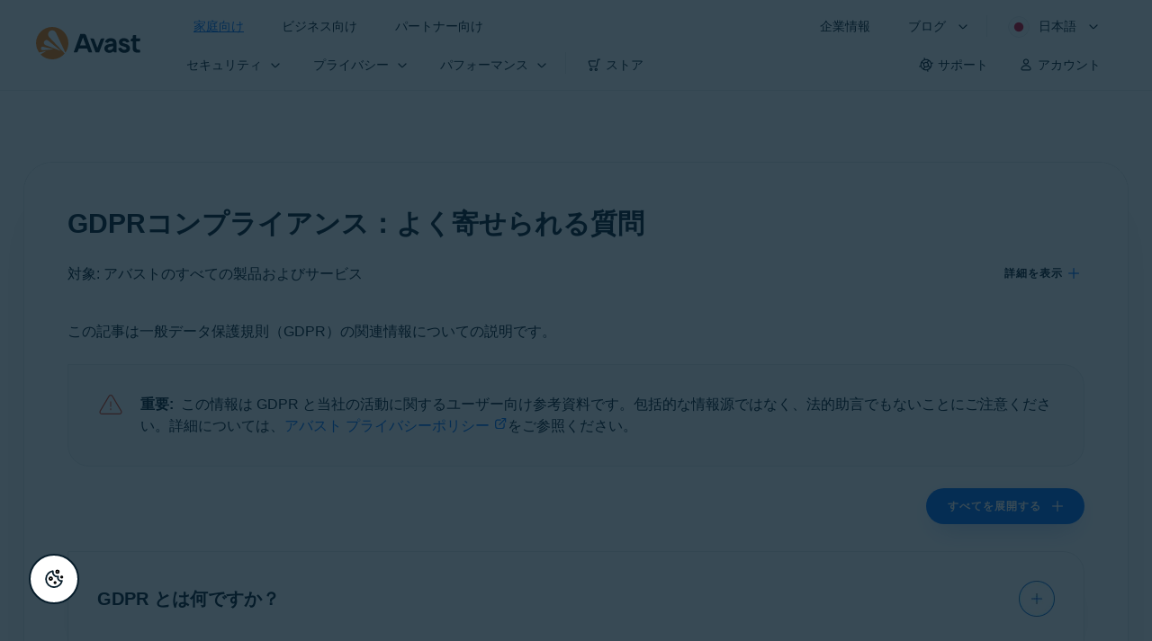

--- FILE ---
content_type: text/html;charset=UTF-8
request_url: https://support.avast.com/ja-jp/article/gdpr-faq
body_size: 60705
content:

<!DOCTYPE HTML>
<html lang="ja" lang="ja">
    <head>
<script src="/static/111213/js/perf/stub.js" type="text/javascript"></script><script src="/faces/a4j/g/3_3_3.Finalorg.ajax4jsf.javascript.AjaxScript?rel=1768317934000" type="text/javascript"></script><script src="/jslibrary/1752551382258/ui-sfdc-javascript-impl/SfdcCore.js" type="text/javascript"></script><script src="/jslibrary/1746634855258/sfdc/IframeThirdPartyContextLogging.js" type="text/javascript"></script><script src="/resource/1744102234000/avast_resources/js/jquery-3.6.1.min.js" type="text/javascript"></script><script src="/static/111213/js/picklist4.js" type="text/javascript"></script><script src="/jslibrary/1686615502258/sfdc/VFState.js" type="text/javascript"></script><link class="user" href="/resource/1744102234000/avast_resources/style/avast_css_core.min.css" rel="stylesheet" type="text/css" /><link class="user" href="/resource/1744102234000/avast_resources/style/avast_css_article.min.css" rel="stylesheet" type="text/css" /><link class="user" href="/resource/1748518006000/avast_automation_resources/css/header.css" rel="stylesheet" type="text/css" /><script src="/jslibrary/1647410351258/sfdc/NetworkTracking.js" type="text/javascript"></script><script>try{ NetworkTracking.init('/_ui/networks/tracking/NetworkTrackingServlet', 'network', '066b0000001WOan'); }catch(x){}try{ NetworkTracking.logPageView();}catch(x){}</script><script>(function(UITheme) {
    UITheme.getUITheme = function() { 
        return UserContext.uiTheme;
    };
}(window.UITheme = window.UITheme || {}));</script><meta HTTP-EQUIV="PRAGMA" CONTENT="NO-CACHE" />
<meta HTTP-EQUIV="Expires" content="Mon, 01 Jan 1990 12:00:00 GMT" />

        <link href="/resource/1631772097000/AVAST_fav_icon" rel="icon shortcut" /><span id="j_id0:j_id2:j_id3:j_id6">
       <script data-script-info="CHEQ Cookie Consent -- Brand: Avast -- Script Type: DEV" src="https://nexus.ensighten.com/symantec/avast_web/Bootstrap.js"></script></span>
    
    <script>
        window.sdl = window.sdl || [];

        window.addEventListener("error", function(e){
            sdl.push({
                system: {
                    error: {
                        code: "",
                        message: e.lineno + " (" + e.colno + ") - " + e.message,
                        type: "script",
                        description: e.filename
                    }
                },
                event: "system.error"
            });
        });
    </script>
    <script src="/resource/1744102234000/avast_resources/js/sdl.min.js"></script>
        <title>GDPR&#12467;&#12531;&#12503;&#12521;&#12452;&#12450;&#12531;&#12473;&#65306;&#12424;&#12367;&#23492;&#12379;&#12425;&#12428;&#12427;&#36074;&#21839; | &#12450;&#12496;&#12473;&#12488;</title>

    
    <script src="/resource/1744102234000/avast_resources/js/avast.min.js"></script>
    
    <script src="/resource/1713355349000/QualtricsJSAvast"></script>
    

    <meta content="text/html; charset=UTF-8" http-equiv="Content-Type" />
    <meta content="width=device-width, initial-scale=1.0" name="viewport" />
    <meta content="telephone=no" name="format-detection" />

    <meta content="GDPRコンプライアンスに関連するアバストのプライバシーポリシーおよびデータポリシーについて、よく寄せられる質問の一覧。" name="description" />

    
    <meta content="HC-BQFzo6kzQvIaSeSqThgPgILFxvWov4MciSVYc9v0" name="google-site-verification" />

    
    <meta content="GDPRコンプライアンス：よく寄せられる質問 | 公式アバスト サポート" property="og:title" />
    <meta content="GDPRコンプライアンスに関連するアバストのプライバシーポリシーおよびデータポリシーについて、よく寄せられる質問の一覧。" property="og:description" />
    <meta content="/resource/1744102234000/avast_resources/img/avast-logo-social.webp" property="og:image" />

    
        
    <meta content="default-src 'self'; script-src 'self' 'unsafe-eval' 'unsafe-inline' https://static.lightning.force.com/swe34/auraFW/javascript/ZzhjQmRxMXdrdzhvS0RJMG5qQVdxQTdEcXI0cnRHWU0zd2xrUnFaakQxNXc5LjMyMC4y/aura_prod.js https://b.static.lightning.force.com/swe2s.sfdc-cehfhs/auraFW/javascript/VFJhRGxfRlFsN29ySGg2SXFsaUZsQTFLcUUxeUY3ZVB6dE9hR0VheDVpb2cxMy4zMzU1NDQzMi4yNTE2NTgyNA/aura_prod.js https://b.static.lightning.force.com/swe2s.sfdc-cehfhs/auraFW/javascript/THl4S21tS3lfX1VPdk83d1ZYQXI4UUo4d1c2djVyVVc3NTc1a1lKNHV4S3cxMy4zMzU1NDQzMi4yNTE2NTgyNA/aura_prod.js  https://static.lightning.force.com/swe2s.sfdc-cehfhs/auraFW/javascript/c1ItM3NYNWFUOE5oQkUwZk1sYW1vQWg5TGxiTHU3MEQ5RnBMM0VzVXc1cmcxMS4zMjc2OC4z/aura_prod.js https://static.lightning.force.com/swe34.sfdc-cehfhs/auraFW/javascript/c1ItM3NYNWFUOE5oQkUwZk1sYW1vQWg5TGxiTHU3MEQ5RnBMM0VzVXc1cmcxMS4zMjc2OC4z/aura_prod.js https://static.lightning.force.com/swe34.sfdc-cehfhs/auraFW/javascript/eUNJbjV5czdoejBvRlA5OHpDU1dPd1pMVExBQkpJSlVFU29Ba3lmcUNLWlE5LjMyMC4y/aura_prod.js https://znb3hblkjhhpwrz9k-gendigital.siteintercept.qualtrics.com/ https://siteintercept.qualtrics.com/ https://*.salesforceliveagent.com/ https://*.ensighten.com/ https://static3.avast.com/  https://avast.my.site.com/ https://avast.my.salesforce-sites.com/ https://*.avast.com/ https://nortonlifelock.egain.cloud https://*.google-analytics.com   https://*.googletagmanager.com/ https://*.analytics-egain.com/ https://www.gstatic.com/ https://www.google.com     https://enable.customerjourney.com/ https://cdn.cookielaw.org/; object-src 'self' https://*.salesforceliveagent.com https://avast.my.site.com    https://avast.my.salesforce-sites.com https://*.avast.com; style-src 'self' 'unsafe-inline' https://*.salesforceliveagent.com https://avast.my.site.com https://avast.my.salesforce-sites.com https://*.avast.com; img-src 'self' data:  https://avast.file.force.com https://siteintercept.qualtrics.com/ https://*.salesforceliveagent.com https://avast.my.site.com https://avast.my.salesforce-sites.com https://*.avast.com https://cdn.cookielaw.org https://*.google-analytics.com https://*.googletagmanager.com https://www.google.com  https://*.google.com  https://*.google.ad  https://*.google.ae  https://*.google.com.af  https://*.google.com.ag  https://*.google.al  https://*.google.am  https://*.google.co.ao  https://*.google.com.ar  https://*.google.as  https://*.google.at  https://*.google.com.au  https://*.google.az  https://*.google.ba  https://*.google.com.bd  https://*.google.be  https://*.google.bf  https://*.google.bg  https://*.google.com.bh  https://*.google.bi  https://*.google.bj  https://*.google.com.bn  https://*.google.com.bo  https://*.google.com.br  https://*.google.bs  https://*.google.bt  https://*.google.co.bw  https://*.google.by  https://*.google.com.bz  https://*.google.ca  https://*.google.cd  https://*.google.cf  https://*.google.cg  https://*.google.ch  https://*.google.ci  https://*.google.co.ck  https://*.google.cl  https://*.google.cm  https://*.google.cn  https://*.google.com.co  https://*.google.co.cr  https://*.google.com.cu  https://*.google.cv  https://*.google.com.cy  https://*.google.cz  https://*.google.de  https://*.google.dj  https://*.google.dk  https://*.google.dm  https://*.google.com.do  https://*.google.dz  https://*.google.com.ec  https://*.google.ee  https://*.google.com.eg  https://*.google.es  https://*.google.com.et  https://*.google.fi  https://*.google.com.fj  https://*.google.fm  https://*.google.fr  https://*.google.ga  https://*.google.ge  https://*.google.gg  https://*.google.com.gh  https://*.google.com.gi  https://*.google.gl  https://*.google.gm  https://*.google.gr  https://*.google.com.gt  https://*.google.gy  https://*.google.com.hk  https://*.google.hn  https://*.google.hr  https://*.google.ht  https://*.google.hu  https://*.google.co.id  https://*.google.ie  https://*.google.co.il  https://*.google.im  https://*.google.co.in  https://*.google.iq  https://*.google.is  https://*.google.it  https://*.google.je  https://*.google.com.jm  https://*.google.jo  https://*.google.co.jp  https://*.google.co.ke  https://*.google.com.kh  https://*.google.ki  https://*.google.kg  https://*.google.co.kr  https://*.google.com.kw  https://*.google.kz  https://*.google.la  https://*.google.com.lb  https://*.google.li  https://*.google.lk  https://*.google.co.ls  https://*.google.lt  https://*.google.lu  https://*.google.lv  https://*.google.com.ly  https://*.google.co.ma  https://*.google.md  https://*.google.me  https://*.google.mg  https://*.google.mk  https://*.google.ml  https://*.google.com.mm  https://*.google.mn  https://*.google.com.mt  https://*.google.mu  https://*.google.mv  https://*.google.mw  https://*.google.com.mx  https://*.google.com.my  https://*.google.co.mz  https://*.google.com.na  https://*.google.com.ng  https://*.google.com.ni  https://*.google.ne  https://*.google.nl  https://*.google.no  https://*.google.com.np  https://*.google.nr  https://*.google.nu  https://*.google.co.nz  https://*.google.com.om  https://*.google.com.pa  https://*.google.com.pe  https://*.google.com.pg  https://*.google.com.ph  https://*.google.com.pk  https://*.google.pl  https://*.google.pn  https://*.google.com.pr  https://*.google.ps  https://*.google.pt  https://*.google.com.py  https://*.google.com.qa  https://*.google.ro  https://*.google.ru  https://*.google.rw  https://*.google.com.sa  https://*.google.com.sb  https://*.google.sc  https://*.google.se  https://*.google.com.sg  https://*.google.sh  https://*.google.si  https://*.google.sk  https://*.google.com.sl  https://*.google.sn  https://*.google.so  https://*.google.sm  https://*.google.sr  https://*.google.st  https://*.google.com.sv  https://*.google.td  https://*.google.tg  https://*.google.co.th  https://*.google.com.tj  https://*.google.tl  https://*.google.tm  https://*.google.tn  https://*.google.to  https://*.google.com.tr  https://*.google.tt  https://*.google.com.tw  https://*.google.co.tz  https://*.google.com.ua  https://*.google.co.ug  https://*.google.co.uk  https://*.google.com.uy  https://*.google.co.uz  https://*.google.com.vc  https://*.google.co.ve  https://*.google.co.vi  https://*.google.com.vn  https://*.google.vu  https://*.google.ws  https://*.google.rs  https://*.google.co.za  https://*.google.co.zm  https://*.google.co.zw  https://*.google.cat; frame-src 'self' https://www.googletagmanager.com https://gendigital.qualtrics.com https://*.salesforceliveagent.com https://avast.my.site.com https://www.google.com https://avast.my.salesforce-sites.com https://*.avast.com https://*.avg.com https://www.gstatic.com/ https://*.g.doubleclick.net https://*.analytics.google.com https://www.google.com https://*.analytics-egain.com https://*.sandbox.my.salesforce-sites.com https://*.avast.com https://fonts.gstatic.com/;  connect-src 'self' https://siteintercept.qualtrics.com/ https://*.salesforceliveagent.com https://avast.my.site.com https://avast.my.salesforce-sites.com https://*.avast.com https://nortonlifelock.egain.cloud https://cdn.cookielaw.org https://*.ensighten.com https://*.google-analytics.com https://analytics.google.com https://*.analytics.google.com https://*.googletagmanager.com https://*.g.doubleclick.net https://www.google.com https://*.analytics-egain.com https://enable.customerjourney.com/  https://*.google.com https://*.google.ad  https://*.google.ae  https://*.google.com.af  https://*.google.com.ag  https://*.google.al  https://*.google.am  https://*.google.co.ao  https://*.google.com.ar  https://*.google.as  https://*.google.at  https://*.google.com.au  https://*.google.az  https://*.google.ba  https://*.google.com.bd  https://*.google.be  https://*.google.bf  https://*.google.bg  https://*.google.com.bh  https://*.google.bi  https://*.google.bj  https://*.google.com.bn  https://*.google.com.bo  https://*.google.com.br  https://*.google.bs  https://*.google.bt  https://*.google.co.bw  https://*.google.by  https://*.google.com.bz  https://*.google.ca  https://*.google.cd  https://*.google.cf  https://*.google.cg  https://*.google.ch  https://*.google.ci  https://*.google.co.ck  https://*.google.cl  https://*.google.cm  https://*.google.cn  https://*.google.com.co  https://*.google.co.cr  https://*.google.com.cu  https://*.google.cv  https://*.google.com.cy  https://*.google.cz  https://*.google.de  https://*.google.dj  https://*.google.dk  https://*.google.dm  https://*.google.com.do  https://*.google.dz  https://*.google.com.ec  https://*.google.ee  https://*.google.com.eg  https://*.google.es  https://*.google.com.et  https://*.google.fi  https://*.google.com.fj  https://*.google.fm  https://*.google.fr  https://*.google.ga  https://*.google.ge  https://*.google.gg  https://*.google.com.gh  https://*.google.com.gi  https://*.google.gl  https://*.google.gm  https://*.google.gr  https://*.google.com.gt  https://*.google.gy  https://*.google.com.hk  https://*.google.hn  https://*.google.hr  https://*.google.ht  https://*.google.hu  https://*.google.co.id  https://*.google.ie  https://*.google.co.il  https://*.google.im  https://*.google.co.in  https://*.google.iq  https://*.google.is  https://*.google.it  https://*.google.je  https://*.google.com.jm  https://*.google.jo  https://*.google.co.jp  https://*.google.co.ke  https://*.google.com.kh  https://*.google.ki  https://*.google.kg  https://*.google.co.kr  https://*.google.com.kw  https://*.google.kz  https://*.google.la  https://*.google.com.lb  https://*.google.li  https://*.google.lk  https://*.google.co.ls  https://*.google.lt  https://*.google.lu  https://*.google.lv  https://*.google.com.ly  https://*.google.co.ma  https://*.google.md  https://*.google.me  https://*.google.mg  https://*.google.mk  https://*.google.ml  https://*.google.com.mm  https://*.google.mn  https://*.google.com.mt  https://*.google.mu  https://*.google.mv  https://*.google.mw  https://*.google.com.mx  https://*.google.com.my  https://*.google.co.mz  https://*.google.com.na  https://*.google.com.ng  https://*.google.com.ni  https://*.google.ne  https://*.google.nl  https://*.google.no  https://*.google.com.np  https://*.google.nr  https://*.google.nu  https://*.google.co.nz  https://*.google.com.om  https://*.google.com.pa  https://*.google.com.pe  https://*.google.com.pg  https://*.google.com.ph  https://*.google.com.pk  https://*.google.pl  https://*.google.pn  https://*.google.com.pr  https://*.google.ps  https://*.google.pt  https://*.google.com.py  https://*.google.com.qa  https://*.google.ro  https://*.google.ru  https://*.google.rw  https://*.google.com.sa  https://*.google.com.sb  https://*.google.sc  https://*.google.se  https://*.google.com.sg  https://*.google.sh  https://*.google.si  https://*.google.sk  https://*.google.com.sl  https://*.google.sn  https://*.google.so  https://*.google.sm  https://*.google.sr  https://*.google.st  https://*.google.com.sv  https://*.google.td  https://*.google.tg  https://*.google.co.th  https://*.google.com.tj  https://*.google.tl  https://*.google.tm  https://*.google.tn  https://*.google.to  https://*.google.com.tr  https://*.google.tt  https://*.google.com.tw  https://*.google.co.tz  https://*.google.com.ua  https://*.google.co.ug  https://*.google.co.uk  https://*.google.com.uy  https://*.google.co.uz  https://*.google.com.vc  https://*.google.co.ve  https://*.google.co.vi  https://*.google.com.vn  https://*.google.vu  https://*.google.ws  https://*.google.rs  https://*.google.co.za  https://*.google.co.zm  https://*.google.co.zw  https://*.google.cat" http-equiv="Content-Security-Policy" />

    <link href="/resource/1631772097000/AVAST_fav_icon" rel="icon" type="image/svg+xml" />

    <meta content="HDvQENtB3klaadSqitR6HB5oN6t2gzFY-aT5vaRSdkQ" name="google-site-verification" />
        <link href="https://support.avast.com/ja-jp/article/gdpr-faq/" rel="canonical" />
                <link href="https://support.avast.com/en-us/article/gdpr-faq/" hreflang="en-us" rel="alternate" />
                <link href="https://support.avast.com/en-ca/article/gdpr-faq/" hreflang="en-ca" rel="alternate" />
                <link href="https://support.avast.com/en-gb/article/gdpr-faq/" hreflang="en-gb" rel="alternate" />
                <link href="https://support.avast.com/en-au/article/gdpr-faq/" hreflang="en-au" rel="alternate" />
                <link href="https://support.avast.com/en-za/article/gdpr-faq/" hreflang="en-za" rel="alternate" />
                <link href="https://support.avast.com/en-ae/article/gdpr-faq/" hreflang="en-ae" rel="alternate" />
                <link href="https://support.avast.com/en-id/article/gdpr-faq/" hreflang="en-id" rel="alternate" />
                <link href="https://support.avast.com/en-in/article/gdpr-faq/" hreflang="en-in" rel="alternate" />
                <link href="https://support.avast.com/en-my/article/gdpr-faq/" hreflang="en-my" rel="alternate" />
                <link href="https://support.avast.com/en-nz/article/gdpr-faq/" hreflang="en-nz" rel="alternate" />
                <link href="https://support.avast.com/en-ph/article/gdpr-faq/" hreflang="en-ph" rel="alternate" />
                <link href="https://support.avast.com/en-sg/article/gdpr-faq/" hreflang="en-sg" rel="alternate" />
                <link href="https://support.avast.com/fr-fr/article/gdpr-faq/" hreflang="fr-fr" rel="alternate" />
                <link href="https://support.avast.com/fr-ca/article/gdpr-faq/" hreflang="fr-ca" rel="alternate" />
                <link href="https://support.avast.com/fr-be/article/gdpr-faq/" hreflang="fr-be" rel="alternate" />
                <link href="https://support.avast.com/fr-ch/article/gdpr-faq/" hreflang="fr-ch" rel="alternate" />
                <link href="https://support.avast.com/cs-cz/article/gdpr-faq/" hreflang="cs-cz" rel="alternate" />
                <link href="https://support.avast.com/cs-sk/article/gdpr-faq/" hreflang="cs-sk" rel="alternate" />
                <link href="https://support.avast.com/de-de/article/gdpr-faq/" hreflang="de-de" rel="alternate" />
                <link href="https://support.avast.com/de-ch/article/gdpr-faq/" hreflang="de-ch" rel="alternate" />
                <link href="https://support.avast.com/es-es/article/gdpr-faq/" hreflang="es-es" rel="alternate" />
                <link href="https://support.avast.com/es-ar/article/gdpr-faq/" hreflang="es-ar" rel="alternate" />
                <link href="https://support.avast.com/es-cl/article/gdpr-faq/" hreflang="es-cl" rel="alternate" />
                <link href="https://support.avast.com/es-co/article/gdpr-faq/" hreflang="es-co" rel="alternate" />
                <link href="https://support.avast.com/es-us/article/gdpr-faq/" hreflang="es-us" rel="alternate" />
                <link href="https://support.avast.com/es-mx/article/gdpr-faq/" hreflang="es-mx" rel="alternate" />
                <link href="https://support.avast.com/it-it/article/gdpr-faq/" hreflang="it-it" rel="alternate" />
                <link href="https://support.avast.com/ru-ru/article/gdpr-faq/" hreflang="ru-ru" rel="alternate" />
                <link href="https://support.avast.com/ru-ua/article/gdpr-faq/" hreflang="ru-ua" rel="alternate" />
                <link href="https://support.avast.com/ru-kz/article/gdpr-faq/" hreflang="ru-kz" rel="alternate" />
                <link href="https://support.avast.com/nl-nl/article/gdpr-faq/" hreflang="nl-nl" rel="alternate" />
                <link href="https://support.avast.com/nl-be/article/gdpr-faq/" hreflang="nl-be" rel="alternate" />
                <link href="https://support.avast.com/pl-pl/article/gdpr-faq/" hreflang="pl-pl" rel="alternate" />
                <link href="https://support.avast.com/pt-br/article/gdpr-faq/" hreflang="pt-br" rel="alternate" />
                <link href="https://support.avast.com/pt-pt/article/gdpr-faq/" hreflang="pt-pt" rel="alternate" />
                <link href="https://support.avast.com/ja-jp/article/gdpr-faq/" hreflang="ja-jp" rel="alternate" />
            <link href="https://support.avast.com/en-us/article/gdpr-faq/" hreflang="x-default" rel="alternate" />

    
    <link crossorigin="anonymous" href="https://www.google-analytics.com/" rel="preconnect" />
    <link crossorigin="anonymous" href="https://www.googletagmanager.com/" rel="preconnect" />

    
    <script>(function (w, d, s, l, i) {            
w[l] = w[l] || []; w[l].push({                
'gtm.start':
                    new Date().getTime(), event: 'gtm.js'            
}); var f = d.getElementsByTagName(s)[0],
                j = d.createElement(s), dl = l != 'dataLayer' ? '&l=' + l : ''; j.async = true; j.src =
                    'https://www.googletagmanager.com/gtm.js?id=' + i + dl; f.parentNode.insertBefore(j, f);
        })(window, document, 'script', 'sdl', 'GTM-WPC6R3K');</script>
    

    <script>
        sdl.push({
            session: {
                countryCode: "JP",
                secChUa: function () { return navigator.userAgentData !== undefined && navigator.userAgentData.brands.length > 0 ? navigator.userAgentData.brands : [] }(),
                platform: 'MAC_OS',
                mobile: 'false'
            },
            server: {
                provider: "Salesforce",
                platform: "web",
                env: "prod",
                dataCenter: "-",
                sdlVersion: "2021-05-05/v1"
            },
        });

        var a = new URLSearchParams(window.location.search)

        const kbParams = (function (data) {

            var result = 'no categories selected';
            try {

                if (Array.isArray(data) === false || data.length === 0) return ''; // Check if the received data is in array and if 
                const resultObj = {
                    'xm_journey': 'N/A',
                    'product': 'N/A',
                    'article_type': 'N/A',
                    'user_group': 'N/A'
                }; // default

                const dataCategories = {
                    'xm_journey': [],
                    'product': [],
                    'article_type': [],
                    'user_group': []
                }
                data.forEach(category => {

                    if (category.length < 2) return; // Ignore if first element is not 'Data Categories' or the array length is less
                    const key = category[0].toLowerCase().replace(/\s+/g, '_'); // Format key
                    category.shift()
                    dataCategories[key].push(category)
                });


                for (var cat in dataCategories) {

                    var firstCategory = ''
                    var br = 1
                    dataCategories[cat].forEach(dataCategory => {
                        if (br === 0) return
                        if (dataCategory.length === 1 || dataCategory.length === 2) {
                            if (dataCategory.length == 2) {
                                if (!firstCategory || (firstCategory && dataCategory[0].indexOf(firstCategory) > -1)) {
                                    resultObj[cat] = dataCategory.join(' > ')
                                    br = 0
                                }
                            } else {
                                firstCategory = dataCategory[0]
                                resultObj[cat] = dataCategory[0]
                            }
                        }

                    })
                }

                result = resultObj['xm_journey'] + '--' + resultObj['product'] + '--' + resultObj['article_type'] + '--' + resultObj['user_group'];
                return result;
            } catch (err) {
                return 'categorization failed'
            }


        })([['Product', 'Support', 'Policy'], ['XM Journey', 'Manage My Account', 'Data Privacy'], ['Article Type', 'FAQ', 'Product Help']])


        sdl.push({
            event: "screen",
            screen: {
                location: {
                    url: window.location.search ? function (a) {
                        for (var b = ["ASWPARAM", "aswparam", "_ga"], c = 0; c < b.length; c++) a["delete"](b[c]);
                        return window.location.host + window.location.pathname + "?" + a.toString()
                    }(a) : window.location.host + window.location.pathname,
                    woParams: window.location.host + window.location.pathname,
                    protocol: window.location.protocol.replace(":", ""),
                    path: window.location.pathname,
                    hostname: 'support.avast.com',
                    hash: window.location.hash,
                    params: window.location.search ? Object.fromEntries(a) : {}
                },
                locale: 'ja-jp',
                screenCategory: 'support',
                title: document.title,
                type: 'support Article'.toLowerCase(),
                name: 'gdpr-faq',
                lineOfBusiness: 'Consumer',
                screenId: '',
                kbCategories: {
                        brand: ''.includes(';')
                            ? ''.split(';').map(p => p.trim())
                            : [''],
                        userjourney: '',
                        platforms: ''.includes(';')
                            ? ''.split(';').map(p => p.trim())
                            : [''],
                        subscription: ''.includes(';')
                            ? ''.split(';').map(p => p.trim())
                            : [''],
                        "categories": kbParams
                }
            }
        });
        if (true) {
            function removeUnwantedParamsFromLink(a) {
                var b = window.location.hash,
                    c = new URL(a),
                    d = new URLSearchParams(c.search),
                    e = ["ASWPARAM", "aswparam", "_ga"];
                c.search = "";
                for (var f = c.toString().split("#")[0], g = 0; g < e.length; g++) d["delete"](e[g]);
                return f + "?" + d.toString() + b
            }

            window.addEventListener('DOMContentLoaded', (event) => {
                var elements = document.querySelectorAll('a.dl.external-link');
                for (var i = 0; i < elements.length; i++) {
                    elements[i].addEventListener('click', function (event) {
                        sdl.push({
                            "user": {
                                "download": {
                                    "products": [
                                        {
                                            campaign: '',
                                            campaignMarker: '',
                                            sku: '',
                                            maintenance: 0,
                                            seats: 1,
                                            quantity: 1,
                                            currencyCode: "USD",
                                            category: "Consumer",
                                            price: 0,
                                            tax: 0,
                                            brand: "avast",
                                            link: removeUnwantedParamsFromLink(event.target.href),
                                            offerType: "download",
                                            localPrice: 0,
                                            localTax: 0
                                        }
                                    ]
                                }
                            },
                            "event": "user.download.products"
                        });
                    });
                }
            });
        }
    </script>

    
    <script>
    /*! Declare GTM dataLayer */
    window.dataLayer = window.dataLayer || [];
    /*! Dimensions to dataLayer */
    dataLayer.push({
        'contentLocale': 'ja-jp', // Replace with correct language locale
        'pageName': 'Avast Support',
        'contentGroup': '(other)',
  "articleType" : [ "Basic Usage" ]

    });
    </script>
        
    
    <script>(function(w,d,s,l,i){w[l]=w[l]||[];w[l].push({'gtm.start':
    new Date().getTime(),event:'gtm.js'});var f=d.getElementsByTagName(s)[0],
    j=d.createElement(s),dl=l!='dataLayer'?'&l='+l:'';j.async=true;j.src=
    'https://www.googletagmanager.com/gtm.js?id='+i+dl;f.parentNode.insertBefore(j,f);
    })(window,document,'script','dataLayer','GTM-K6Z7XWM');</script>
    

    <script type="application/ld+json">
        {
            "@context": "https://schema.org",
            "@type": "Organization",
            "url": "https://www.avast.com/",
            "logo": "/resource/1744102234000/avast_resources/img/avast-logo-social.webp"
        }
    </script>
     <body>
          <div id="ZN_b3HblKJHhPwrz9k"></div>
    </body>
        
        <link crossorigin="anonymous" href="https://static.avast.com" rel="preconnect" />
        
        <script src="/resource/1744102234000/avast_resources/js/article-scripts.min.js"></script>
    </head>
    <body class="ja-jp first-menu-for-home">
<form id="j_id0:j_id40" name="j_id0:j_id40" method="post" action="/avast_article" enctype="application/x-www-form-urlencoded">
<input type="hidden" name="j_id0:j_id40" value="j_id0:j_id40" />
<script id="j_id0:j_id40:j_id41" type="text/javascript">anchorToCtrl=function(anchorParam){A4J.AJAX.Submit('j_id0:j_id40',null,{'similarityGroupingId':'j_id0:j_id40:j_id41','oncomplete':function(request,event,data){hideLoadingbarOnBackendIsDone();},'parameters':{'anchorParam':(typeof anchorParam!='undefined'&&anchorParam!=null)?anchorParam:'','j_id0:j_id40:j_id41':'j_id0:j_id40:j_id41'} } )};
</script><span id="j_id0:j_id40:dummyPanel"></span><div id="j_id0:j_id40:j_id502"></div>
</form><span id="ajax-view-state-page-container" style="display: none"><span id="ajax-view-state" style="display: none"><input type="hidden"  id="com.salesforce.visualforce.ViewState" name="com.salesforce.visualforce.ViewState" value="i:AAAAWXsidCI6IjAwRGIwMDAwMDAwWjNTZiIsInYiOiIwMkcwTjAwMDAwMExYYUwiLCJhIjoidmZlbmNyeXB0aW9ua2V5IiwidSI6IjAwNWIwMDAwMDA2cXBMTyJ9elw/lxI7FACBsUSuGJF26TJsPkDtHMy1hwtKpwAAAZvII/81tHoNqSSAGy0HN1ltM/[base64]/aiK/FpXHrnRNEHAXQ20i/AWyOOOcdQV8jZs4NECgjgadlbpoUoFjNuNvsHYXh7fu1PxHh+Efad1ALKuPGGvYnUV3bjHJPr1aGDtZNg86XW78ylYybaCsMzwdCnx9HCobEo0ti43lICNjzd7wQ6kZef/tzAs+dF8tOhy9AO8ml2w609S3tWceo+qY0iZAkasGa+xNPSc1zAcCJrW2xGi8Btisf6ovIULmDpyQN2xbeVPF3goOLNhxByMwEtnXQKCDK1kF2LHd3hmlFFXIAVGxEfymqktguCOyw/yMSpEvLRarWlOqMUmM6szfgnCO+ZUUSK9f6ZYI6HQh/Hj1C3f5RrJ1ywU8RB2cm5peFc2SYQkG2VwOBoRMM3qFDhHVzl76VDW5Vh05v/bWZImlBCPbW+Z49mt83ReN30RhmixWHSx0vy11vbVNVNxO8hoVIgZGVNGImr8qrOpngRh5NdKnjOh/udAXUV2+/W/keaJ+PMU50iFWIOgS752qdkvJp8+9Bf7av7bw+XXXDncP/EbMEumt2K/q0ABWtUo+fm9vL3RkvIuHej+g9UW8BOIInOL5zFIQdyr44Vv2KHZ1swzvaJC9S37KJCr99JyjAXSwBYRp6t2OxCUPlck8duBdyZhIs6SFmR0Lsur3XV6mL/u2BvYCevj69zU08A22zrpJPxM4seR2aV+DxSQr8YEppLziy2Qmy5McyZD4m6zBR3SAetD1aLRcw3jAM+9xZlazJsjXPYUc9Ky+sx2PfrIwmCXiH/GOut38FC45YwnsM7gIPlcmNU9GB/5M1ZPQanviGOmwdWGyKtvEh95EbK+uvBO+vk7ApI5VymhasynjUCmXZpEBxTpYq0MzvrvF02nCVdGic+qWVtPncycNkJtWYM8rCIpR2Qmuj77D5QnUDBkedNszwQ9WWd9GndVXxVXe3hRYcp6JJGr7Tbf8UIsdYmLl6FKNHV+OdJrPXD23yq47oyUG6/ds9AfnPeaQD6cwmwk2NTMgOLDyEJjfZ43zTQa1tkLbyKuq/asEzW2iV7bAfVja/vo2XISqkXlxWz+5fOL3TiZEaG1P63rIwbWfTG4BrUHO+Oh6GQmPlEVAtMN9qxcsBgXu7K+BDN1ZxJiH7/6d9ldB0vuPiLatDTd00WwT0l4zZWWWk6FVOOtVkDoXVZcog6u1ZNWApLsL/Tzpz9Xa5btbsljjk1TCGzPj+6b8D/RprrXkP4AWLjuePgqXWbWykICzjLQ9nZ69vMisCB8uR7qQN+IU5r6TkXHgf19oVp2hptPrdmVoI/zSc1xRmYLSMwuCieZRG69UWfzhOQdMqlneMIe3hmUOlpXz6UUG5PLY0omOeDX68lyadbxAxyu10kcuYiUzrld13ouiqAaqybUXqwrikg/ip+MxfjX1y+UlgTxt4Ft6O3wy3UvQAsd0kjDmRnSCFokCIuWC070/53G4rxHIhVviKW3Uq82uV4tbr5MkPbhwfqXQGkBtypsR0fTdwx2rxp5vqin3gq2dTLuiAMyszbP3CFAu0HgpzzxES4MDuF++4oRJp0uFtJAOk06NsUGwikMhIh+4v6mTmrW9TH+mYCD/c7w+s0tjHHiCgK16JRNR344iAYgk4xV2T6OrZkxYiuA/DwOgdyFlTUPk2sLAyygtuOj0ghks3SgrM7HLl9MBtGPHG6CpA3Dp380fD73kz+/k4mUlAhL0LsYzYbaoMFgfoGmHmvtvVZ9oUoqmOjlDicUcOfUr5uk813d+zYPN6bXmMk3IJxAVE6depVgoIHZTAoJ4qHuWIwcCvHGVI0Xs1GND+aKGmBypFkZMVoaqXROY0UdA/I7tHzYs4pUo/MW37Jx/aOG2j88EJdSTZEh9ZtrahF8F06adyvebMeDiDKsWpnUbBjPW8+n+tpxkQ49v9ZwtUoe3eIaMug3AQzzQdWokUPtpjs0a3lLL7Txko1a+1Ga9hgndL6YRcVXrKHypSUkeHVRcr8GBK50HBa2ZabgqYwwLQ2o6LBnXFhINvW6/wgyegNMWBh8nhqqQY86+dT7GXa+Q9S0C0xU2H0Hfi0TMT+CfDxw9kgqxFLDKAbG8BzkXbBQsIdiVZRh96UokhRc17ubsahe8e2I/Hy9r7LxwhJlAuZTAqcTf1LecpsCcUjkCI6yw1la/BHgkDPKz+18n12myQIO0Bd5cYsubRF3BJ1MHDA9PZjI5Wm3K4Xg0ARkZMBxpfBt4ALf2EfQijOO0VzyU1Epm0KaWC0dUKcdKz9lFvAUhGm3GI6/Z+Fri0c+MoqQxE98hzGGVRB7EBJ2+ZUwxKxWAnn2t+Rwn3Po1hG+D09F+n3rSlzFyfjIo/8dmcvwJyKoQJJhcoCowwnYxJ46qVjIznUVwsPHRU+CyikrI2UHU+AsD4Z0dqdIe/lVoVESIRB1lFCY8MDba32K666v+K4ohbz5JqVYAbICWJpCNCPJJCAiOe30oWQwQTFOwOzdU8B+wuoeuU4DLumMJaXvlTiDwxkh5hm+jkhaLCTQoaEoymzytZOuZhJxqgMCicb9bp7t65jmW2D8DvBIbXak434j8qScHZ7jLW2B1IIgKtM+6ic41E774yMcOW3dpk/KPSCPUtFPU3Uw6OVir0h16xQOVi8rBAYpTuouUEZlr9a+6dLx/hbLUMgDaEHDXiBj5A+oVVJfxaJVJIleeRI65FRpCBnKZBx2awMazt8QvcgzGYdddPNahOXZCaH6JE6HVs7r772ENnidMi/jlZ883qXpDNw15oYFCxzhA+VgH2bVUWxdfPer7bMBXv2rgyVY9vnQr4Cg3QD/FPTMHAPBLrIx4/93PGI2AEz+pFParZcTTQiTgsTHsgNTEyZWdqf5TuVa2QsT8gMdDZPkKSc4+1DytVcJtH13fk4p9tIIpbZWS67I8VrKKYCQBTJytnNNDkFWe9GLZeBBiOlBU6/rJVIF+8FiAIKABhjMqp0f7PEkt08pYyrYEx2wxlWW+xBamVjFfrLU9at6U0vQLwxTh5Hwlb0sTxNFiktpouy2JPDYTmp7nBc2YiyNG4qn0Edpzm56i6B1LZVz+MKI01ftW3E6XZ6o3oV3CZKcmtQVANStc7KrLifvJxXaMmoMvA+THBlEwx4/CAxjV+i7N81Y9ikb+CJweu0LsqgLKnfFdPzIFPRjm7qPkmgWmV8iHmyOBeREns36KmpMAJy8Dyk/q7IE/BJbkREVQBKeMtebpW12aNMUFF8+w/RLyC+55CryKPo80Guu7UdJ9EOeN/57IfiSOBA+CRb/00694Tni8VczWZKUvXgImXdOs6n5Iw4pNpOqs3ZEkmFS5hiOJjcSTOfyBjeBo+PTo7HhFpmgaQYxUgTAv+/26MH00MxS8h0et1JaihoTF/JJ59eHRm+BmSTiIkA5FpZbMCJSBFB9iAAfqlNObkXR7iYQ+W73wcvcwkX81z7vyU3d3Tqf1ZbI6g4iyoB7K/oFSkcwRGbbUoODJfao/[base64]/KeuUiKG/jTRYni2akf/LscEaMeYcSUjlosi9tn643rA+80DDjOm3xybcUV7bAsCizGvxeC93NB6/KMwHz+C4uth4b29Eg4Gq1LIwWzdXPuMKuT9cdSIiSnAWNFh38MvmPpRI94edRvAp4odbikJDISVtfdafvljeH648N8dLjT67is5MolQTPEbL/8AOlBTjN6BxTOPpRw1tJyR4YbScvOZ35OuwvG6kkHRGP9NrVgXD+d3/oDxD7ByGBimpfSysTdu4W3/GL0Wnu5F8aCPFGfyckhICnKjoqlHJ8gwqDJACPlPvS1zYaVkACK2Ub34w4JoQP94O9J7MX+vtlliuSZvy/303b3CwT2YondLOrubswEiinFelmL9/Rvtd1YTj+HCniIZZdeiURBlRDSdwYcbsV65qw44T/vY+rQmbLK/3sDOvmCsXkbiev3sFqMyV6vi2cmO/854oPe6Pky3heh7Btf2HOxNreKQ/p0DeQLtGMjz41DkSmECEA9ltEE0dO7OT/mvtVAU/nyU2w6/9DrHlPVDOO13AlUDXmy/9smnfz7EhUzlfvp/VHgVrwRqFhMYIt6L+WxhvbFqL00eVBkDdDEy66Ut6Jj17tachs3oCBfT+8d+nE5zWnlMF+LIHmBW8mFJHBNN2K8+XeFO6Io+90xSeLk6KQVxSVojxvlNuderJZfD8Odf5Jhltzm1YdxSMjzXX4ldlJ/XreEHpxgrrtS5rxwWxlVpPdWy6axq7Xe9UtMWsnJ64nkCwDzTRuMmb2cI3cNK7kKjUbIL+13PFpbxLGCmccEbxDLDvVtwqxkYd3XK+ddtK6LNkdhYCnafQwLHZcK12vBRYSFaVWBIXd1H/ocpGhXFkcSaPn3dsbGS2/ISdU7s4WPjQ2ioKOEyHUCJ7HMHqQRJsveWY0so/V4KSFt/YWWkgSWsnpl/NEHcYx7UZ6ccnHElZYnlgFQCAZVk6UnOK20gRuYSE3+RALDJvuUfJySXBNNZo9Zc9l575pSZRie3Y/neAWK198Q0CoZPeG4u+/V8zPolsM0tTi2Yj4rjNi40xNH+tBf3y+9Et8eMtnaHJ/p/6P13UqvuzCvEp84ARWtptGK8wDthJGsWH+l+E3KW9XVCjq51fyty8f/7KIIY4D4nHOxPmDCucZ8BKieM/YH5xFdtPGadoKMC6rt6SJcfEX5ZrEQPAifKoqCCd+ewNUggcWwpPM9nvl7kwMq/o9yfiWnSs+/ubY2ovKmwnTL3H2iPYLH8vCnHPbtGmnCXvkX25/rTKtWQwErumhx+T48qdLN4PUyAZsAwlWrckrSiy3hEol3pkt2QU+kwZfqpuvq9QErejuCiGDaU1txkxvjfMyNjj0285NTd//7b3dQOvnibmy3d4QTkp22IjbZDw9t1HJftfPv4y2sqITz9n7cbsXARVGAcAVIMeWYISzOa+SYMu/cU/jgl8oOnGSOeJV2r7mdR4hLFMWmS/zk58J9AY/luTNnxwT3eLozdQuEftqDBHWC/1i/lsx0Kbfw5jcQwNnIKlr++25ERvW5U4hqzOMLk3cEAggJA1OwYbdRJsj5GkcPuAiadBCqEkQRmwUjyEJ200o5jyaFqu2m+mGDu+b2wY1FAox9a6+0EbfY/uYi8zFpGXrbhukhUj+phtwYtqdxivMN3qSKOfZSQrS9PSWgxrAdhzyAUmUUSGD6KWfaI+SVkpje4hBkHmXIYX/f/VL4yEGDS7y0ynrB4CpcHXXtMFgGLVrz8rhRUDEPbSnY/wOsriIatjdCvLJxk/d2IBvCTDUnrJ/vtcmtqrXc04NA3+SyLqMM8kzU540qgyswfIYmZmSo3DqxT6y4Dy7djaT+0Xm7IYK8ucrXhSFFMh1vFuJ4jx5L01HYzOXOXNce9hXlLjHgb/G7q0ZqcX5TWR3fzHDY4hIwqLdKlzV4VjWtJy0OnSbXPUrzwZ9BJBIACGkPW3bqvl3WG3+oquDAzV5saPJq7El8+1N0Jpj7YDFoQ3kdtSzcDpBBCe8fUc4DRh4JFr2fSEcodPcB5x/HhOUlD9HlGS3JrDmMEn4pt33RLIgksSEBDSQ1srpln4p33WodIJu2lzieVLMNO50pbSO8OYhSSzOu7VxTQ5iZb8bI8IaAjDI0GtJc4Ofb/gMdrCXZhy29/D2+qXvBU/Ea/SegokoS2givqOFc9IIFz5Vrysx6yzw4UBTE5L07BVnr2E+uuHZWzxryRcbvkbBKPbpezIOnbVS5iTTxTB8EAfL1gyRZ+BYa0hjcT1X/7freClrEGeSL8QXlxw6Qf6edHoAn6u0VXh2/gpeK1EPTYdxais3nnbGKpysdyPScvwfvupTwwr3qp2ZwIwETYcXIeOgFFmi5iZITqrl/KAbn3BL2V1mKN3uSB1Y419NQt2ATXIk5FQiQUmRfmJ87AQptg6KM1dwN0FkB43Mv/Xh/6lIde3r98n3sBo7yGaGFABQb0wjZBL6mm2hTHyhjUMR18i6bp7Rh8QarLi4zVwHgBJNe/HGdoB1FDmeMih0s8UagZwcOWjlq4cyJgmfn4CAIZM8RwJP7ZaBiADtE6L2N3uYnZkB6v+7cPCKPzAp1kFrTfiQiv5c9tR+eXlkWojYQxwNxdtnqxgi8ueHIUcDhsDDlZeFsC/yvpHuNSFYMUK+9VU4wg40p1t16bOgYIazDx5mYml8w4J+x4HE4o5A7Hzt9w5G3/Ty99+gOdTY7R7emvrNOpxJDhlrvcziCK++9RN9nNjjPKzh+AEJi1cUFjOAya2oYdubj/qvk/U8g6M+t0cjnWgJdgEHN9NlyJVLAksaUUTf6BKxau+FHhRJ9ChCv8enioPnCl4HQokdZH68JQP1OObOdulvHQHDXFLvuGwV5P3PBYA1LBvKt8cU0fD8bGoE/BVc+6nfkZK66vPIBCRBaUP7NJTrtBPLQXPyyVaaa91iEWhOIwRkWAmZ7uYXjn++rlfN3SesdNGTe7ryfVlv7q5xe39rLDM9A8XU55vw+algrvw3H6MmCpJXIl/rh1Rj0YFL7B7it+33Tv0hD9VK+OCQJQuYWaaDab4/CTKhpZeiIaymP/08Gs2OUq9cwTuStneTyOoAcn56jFdlF1JOSILyWbIpjWAHV+mO6SOwVpGQclhdGCdskxapOdmGwTNuk+QAplldEuFHF4KdW0/QfPxb8hevI3PoI07mw+Qr39uszo9DUxbgw82JdChAf81WY0vro9oN2Fx1UZdRQcMV1iqZ9libyJRUegEWjnkn0WQVQLDtyJlIz2ps8OSve2hzpNLV9gM73n3Lc038WZWzTqJEW2ARr8UdDdU1FOOl08tYgwKqZxez5aV/qehjJ36nEayi+M3FHAVKquShjpu9sian6prV9Iq3KytoI23HGt1pr8e/JZkykyha+KDvk4JqBj3eXbLy18q0k7G83GJOxFoJugo78nNMr3ZF4Wqd22kqPaRct8ttm4T8XabJnWFzSDRXHHwmDWMXEgeh/K6BOhaV3e/vax6R4bcnsHk0Zn81AUyCIJJJWVmTEkqGL07hkoQuEJeGkyWN7/kj3VsDHmY1OFyMazBOz2riBixL9UMYTUUEDToMrLckkuk/AkCXGojQgkDgDcMXTh6J1SA9HKY8r4uj+RA+DwZSkEZPNvwjHl0DgEinSCfploTosS0F4IBLCiBpVUcNwoiXX1KHuiBvMvG/[base64]/5OMoiC1+oJONfL3zAp0uaMw1r6XvCBR+Gx1RdnbNOiuf2jEPfnWIP6/vwORgm9S8AfjS297ZeGJz7hKSYs9sRRvpvOBNW+aTRSFQ/4EeIUX+EhoEEPewVn3v6AYoK1g/U+7QUIS5jf4djn/jk/rX5fyCn+UDPUDuD8k3Lr7a69sOWIiDGdvfPxp5w33Wrt39kGNB5D1+Gvk2c+EwIUmBTEYvzJPVXO+Cra8ss8lIuHKSm6wNcvJ1IxfVdvIokmoExrNHyugwyn7K6q7blWzvUFeZUYz/gJj5z1J7Q2RU++dMPa5QcVXkRNHbkbxioglp0h6rsBMEdHAhAM8zn+2sK2dYr3hRAwDITDOaV0nYy83AUz2ON73+VGd53U7BtVCKPVKWCQ0422HueR5wra74ZECE2xwwAMsMWDT57ltYOmaMK6/[base64]/0MZnXwoM3BZR1+egc4xwia8fx1Waqwrh4fNrYAC9JShnUb9sL7De1PrTfN1ck87zizgfkRre5LdkDAb9N+U9qNJ41D7dtIDA13pMMUPV1cQqA1W+9O473arRlYzzjKYoe+joo/Si/[base64]/[base64]/s07I0hJ2O21zPMJ4TMPVB9Vhe8Qiy51mPsFFwu8EJHuxUBsHVt2TxHaQS8QlRDZN2/7Yu1cv1Ta6eEellXFqasj0cXovn0B4TtCUVJTg60eQJT6oR44ALFoZtCCQ6T2taVC28ksqnqPGkwwb3dORt4N3AAtbiNk/jTZ4FAuC1yzsfTrd24y52heu4/1iz1OAr3cyHAG8TjbVpBeWVKtB33wFYzeY0wuBtPE/[base64]/DyPejAB9OD9cslfEsb6/MR47q40wXoa4ezkJlU4B82tEdpw1Cdn5cJSO0EgW7v3abNmt2ykUQbZgNkm84fgp+EqZvG8lCfubl6Vw+SQBAzY1NemajiKQ+HAJ61OEEDYff+CI1mdr50bbO1a8CnMbXfovaqFOLkhAVj61n6TvsjrIFUozM7VE5dG3pePAej/7YV1xQwVEnOXGJ39oUy0QMV2CgUSFLnX+ybp0D0ZcLODTsNs5GpA+72JE0TagjMoRURNmN6w3efh5iomFsVkzGgOyLxO/jFbiL+/U2n6IBDaTHUYdzgry+ZalK5SbOhbdPtctBb1iC20LjoSii500dlAqDmlsBuTMNRrPz2rTU3B3uCBR63h1sBMsXrFt2l+V3rmPzOqDOvoHdgct+LmLKAzX4qHeWtyMgd73D9BXpoANQ1oOZQ8WDJy1L1PSWNIid21/emazoxLzLHy3FPbVEicB18gfB/z5rm8/cbQGFs+NNEQec9tJiN7Cr2dN9Hqnvy4jWGE+VjqCGcdmDb7tLFCfTLKeYaGkmRxY4/6hy6C7yS1odW1UUqeR8eM3XwKzlh+YcbNtsLISN/lV+Fd1ldDcRLebvh/csugeTC3MGpO2OfPbtIfyOwu48npHNNXqv8+5+2HREP1+9A3HL7oUsQ5T2mwMio22ChIiJiBTI5hBAeGzi2NLZiprUu5ZpqiCrKmNC2Q+cPqZMDi6iR4hcDWrmhOsDgpg27zK/MDPUIxZNctqtI/5QiXQSVu136YUauL74MSgLi9/[base64]/YnQjFs+hQx/HSY9OkzONuitVcsxYgFvbeMx/ujwyrYlxd5uOw6dtPe15slVq4EteNq3rYkyQGHKrqnarA53yr6+Qq8cVz8HTZzelt9LZshwMldp0HNnKfogwEjy+NPjx+5mqjln0LKnbAuzxrZyORRXYHxU8uu/L4J0g40fegju3YTOmbE1PRZ8M+lNQvp61rlUCPIDUNL+4tY6wmNW7+zGTZG9eqLPzYxfdT7ULwwalwSNSFfLdr6mxRWtzoNbYVUFdJxZfqDLr13xX7LM/MyQ2sLYDPP1cj8PjbWtB2KY+AsDt2qSMZnFsTO0HQ/bDWyPYRluD1J3bcSz+bwsBormzHbjucpBiqGGTbrVlWNnkIQFm3kRZDZRNuCV7oXJSPHM9I6XdisofLURBx7/dzn0sqMBG2pSTVRcETm6iE8VyprdbKUvamrV519FnLPkpgE+fV5/[base64]/9ZhUvHkwJHSFS4HJ6ywad/6Ly/yBmHdTMDQ5BcEGJ91DQFctiEI8fRDRF+kj/YFPiNjtiY898wThkttxkZ26/[base64]/flJgLTbWKfBPi6cPvTmavsU7xFEGHDCXJIMW5wEBoWpFrJo68FJ94FEJAT+gFXhEql6mHJETkSr5mJyOyfzMZuwUz1Hh/CDFHRTq+rXzTCEbcSNu7auuchzNh1kUch63TFSpkZHyFgQ5vNaxS8I0FLNjIey6z67IN9i8k0SJjKR1pR6MHyxqeA1iYn++w7lRnNp2F2xDQHcAlq1bsAtehc9rAG22CLYuqQItTOaSbLz3AjO85Cx0OdclO47aVGaMjYZYLxBCVPQhINdMrlv5z6MdttIY/8pXqIeHNHWOnJLsU5VtGH6U0RBAbye+4rxP4rV6OYVG894UXaw4gXFIKX/We/G/PkfRBcFBqyL5MEe/IO5PmekKcBJAQ1LRjuW4qGuDX8uLjdF5NA+m4hyMFhflM9DaTPRMsa5US1xPziLCBIKMQnYexvjwzwi8v6ndGMa5phJkol1GC7w0zAlmTCzitAytU5X9WSVj45kzvP115Uv7tCx35Wdlmysc5E0KBT/1brnZ5iTjZf2oMRLsJD21xYMfbU7u5Mitvkipo0vi30NBPpm7YN1SAaAxtnDM/pSc4xQ+mZ6Jie64MB9qrdAyRMkX0QzfZqwCSxOLsLVCNXMI0F5zzbk/x3yQxi50mrSHxOwnf/JmrYardnfqC3zb12xhroxTyDpVPc+AoZHFAK9LYXEGzuwV6uUflgGIMd4xp4Y+6AXR4kOs5E3SXZt1iJblpMYGmAYMzJ9eP44vrdOQUlXCZ7XD2/[base64]/[base64]/2rjVhUnPdJnNhmBD456qvZ9UIhvsB3xryzjTDKIDNV5Vv3GdCOWdukq+C2n/6VZqZe2vnwHyTug5WN0QhY0xoX1Ss2KwUXYDaV0TyRdxiBtwUM6WzFooNlSbomK2XKmPtbNvALaOSWqDwSxIaJgF/hVnBV7VN8aMcQZX80CbddAJd/5SZJ7yJhXPa2+Doq1N2441CJArrtoOMuIJU/YQ7BqTDvOzplHaeBSs/iSrT6+nCFDN/UlNI8H2qP3DbJPwyNpFbUPuGKui1Db3U1rk9ulSfOc+qfpoA7SWxHaXX8AaVQRSqSaOr4wO0Ruy6KTJuOJmYZNZtkmPyKyAmXtRB83j85CmsrpMl9NuaIa8+L/dqOCxZqQx3GTVuNPhgtyKDhE/dNgfSW4CnUwYaaA2M7aJTnBCWlrnkw1zotakSWZoi9GrngzweSrQf7cGWr2M6hVs6LmEVrMS9p/YgsVWLmRk3wS+UUV2WpCnN7CMT51qIF0KZpcrh2poucSQn4oWc5I+LzXp12EkxQH/mzPEvVDTAQe17JkJJqvpmqxQiZZ4XWyOU9pHhNtqs/YiiEkgK6IZSUT8J8qv9jp0JbswJ1LYeooxAIotyQFFqJnwFXLnn1sHU5OnpuoWdqCMmll3WRowTRARLCuuf+idjEQJlZFaMSnzCry1DfJL68E/tJHc+P419yE8VnhQ14LJaO160/dpPtpwtC/UFRfi4sF1fG43ZVQBuDvRRr9Hjz7SMH0oVa+67iAru3bKrjJ0e/YgrL7U8gTgfpWQkp4gRijM6fgGBZng0cVo6To3xa4TD28AWiXikHelSQT6hiw9ZMlIdAJOL2X7IzJeB2wqMHI7TeIw92i/ToyldPIn3yjHfR3GX1XayWFF0Ah20Z01qwm9kX3n57uxSehYHi4j4o9wU6vHbxpR4q61CiGT1qPj0r9ubLxKPrfOioUXv/OO2VGHsrX/lbaqBGWpBB5F2FtPh+HyYJQ7gmsBXIHWpxKEv400Pil5gDgbwY0KkxSHucqRyRLFamul7eePLXj3mXEk7VnuBuA+B6afgBJLnk159W9EDezeHuWhh/2zXCfeFW/KjMZp1x7gBvVGYdZz8tG6b22t8tpiJ0zW8/ZnJtn2NVwHv1TRg2yk0d0DFyZjxRTZPLPuuvh88NJcWWOg4EsaY62/mUwnyxtxmJF0tBqqqAwCyOGnlTGfnaG2P8hzMBY5DxmT1bO2eXwd2ErISL3E8u2g0sckCZI6czJsa5RuyN0eGp15thTWPMGQpblkKbylCD9HJp5RAGpEDhCPPmvZTU390s+kf9FUpqO+Q/V+K78/xgnMJlGrQeA8uxB/1dwsfYMGtAMyq5sARzRIKL/M6EDLzIP/W/tybTvUhiwKEku+/XXrYJPNkgvgOb2bXCWbfGawcIUWeezZiXAhaWW6nsIByk42OoWUs31CzYHDKs0dOWzywjNTnAVZzCEoXCYjj4ekX9mWrr6NbU3RRB4wgGiDSnYMuhTdllE+i5QI5MyCEy0n33TT9+f/TZtxP97Eaxoq4P5dxzQ5vEv95L9h1iA2+JFRqeCMwoIFVmdIFtoK5TiYtFN9Bzc1nAwbZ7oFNVbUN89o58JMsIpLUu0Zz8u6+NcYj5LJEB97KpGnfG35ulI9K1cu7ckPcmdHDNovoJblKOTecZ1DJlcuI7/+UNHAUd1Wu+qWYGoFbL3QutJPG/xQmhbZLMKQEVQEKTRxkE8zb6vLPYmRrBmP636IZI5BLr4vzBWo97MJdmc01KmA2jQTRY2JiAgqCGE4lvhNIc/0uKXT+F6O2Okxm9Oif2wiWGNzCyHL9sxFJf89gOIVMALFhEfJF1D50JWLzTn1BIB/taPf40bEO72zwT5/ND5Dmrp9XB8wptygPN9OPZ2NRXC+2zA53qpdXyZKzmu98HfpfVLancdPnem2e5crm7ltdRalbfitq1xv1p+bxFe5A0Mco02yjSXN1HfbN1TUfBfqTZw7/wWTntmJ6ReAETEW57KO5ruEHrX/3TZK25uV/Jm6mR73Tj+tonWSjol88buWUZJ3o4E6wtDwnm80s6tbkUXHoYjfnN/wPz76aqmm6f260QqlPtO05vcEwKZc4aqMuUMblfTUQ0/FzASVU4gjbbmSZsaxiE0PLsszVjwUOLgAK9JF69BMQs0nNIjHsK2fxCjsG1Eox12c3uKCYeHAdQ7IGe62W7I6ECxZYNsiNKixhFbeBDoXSrBSxurpYbE0OJQppOfFqtmHI5F++hMGSD7P3asXqPHfX/HbimfH4xcpJWzAK9p/[base64]/1Cx5Yx8xf5KuIo1q4z7RtkClsaYNGXbB0lVd4PkXIfEcWvAJU+vLIp9yNUPAHCZR38ndra7S/fYtnDYJQoghHFUlwv27Nn3T6E6AlyacrUucvnTG9dem/CVqgTmk61FFuF2aDKVtqqe6MBsSTnt3e/gjtBqIY/gg/cVVP7BHRtNVE0aL6+9+tX3gPLbLB2IIZChmIQOm9T2MrOSmAj13sn/0l1nRuR/xQu2sPRy+KW7xUvNJFEeyrPVfOv4fFxZdDEM3HBC2jHDhdYGI0A/ASfK8/TJybQMMryVkZq/o4tdySIXNmLXGO9mnfp+ZyPLKnwoNQ/K3i2uO1JmHxDsIydAxgRewCWnac1S7oSUEfQyoXD0dOYy/bHrkAadcfAykGF0svQvKjfrXc1/ox8ZX/uKSvHm73lHm7C7/3ygaLb3SoR+iaMkGuLCvDqBh1UpuOjVmYD2UWxEPH6C6O+C/MYpbTApNzkAe5y3d61PRN49N8ZSxXSgrujoZtCsoEd4FTvMXiqQ85pidJMPDVMUxoJ/u5A4zIj87MA5LdKRrKpqfbwD8yHlpl4QIwUjHs5vUNkBug7XjU5k9vJey1WTmOYHxH8j2SUMGlYyoXtFWbgthvaS4QUxEkW3NWskZea66aB+iLh5fqebW2VFnDLLdCu8lN+TTiAdAwGfjn4JYMKGQn+R1yQK6aqeD8TkmKSWJdl6o/dn4JiVPjIA8DriXfoGBe9LVu/iLnU3BodFXrWTbBwx70Cd2Qt3Llsiaf+fDXFWIzB8yny2vYnDNPW8TfFar4sMsaJyfg2Cjf/Lnza23GRRUpfM3YhR7DuRefYz96fS/ptuaSPG1iXj5nn1r8bmL8hSL3cOR+ldmWQqM3O+UDVfyGJ71ewuo80QCjM5gRKLG04E5GOCXvWF8odTOy5D2Hx0a9NkxNypA2Le95ZF/OI+8D/I8YkDwHWxTAQqlMyMKE26elEeS3erD3lIrvTB2K0noRswL0foW/pI7Yhyw7DuIt3saBnTbzTBzf864r0MMagnOXTI+r4+D6T8aCrJkq1AWspZ74rBM8exkFKMxFrJe/yx7Qx6BwZFavUfVko7+gSTjWisSizwD9VGZydms3GiVZ3nUpnAg1pIVcTr+Kr/ey9I4Wpqz73cOZCZVN0zcD642RwVa7xrqkBN4zCs7K5oFCz4krf7Madt5rzCZ/kh3tsriz5YkiTo1o028q8BuHJJQ77dmGRJrqi8KR3H0eds8wSElY/AusUM3p3QcZwPdUknXe7KISDSoLpOKiObQ91zSPNGuirEqZStTFcOPftXbYSWziz+2kY69PITSjvQwMJrhJ77dlXDKIGB2o+sC2MqFTaqiZmzaUgRDq2EMD/EaE8kxRMmjp3+WtiCHkRYhig6IOnnLjf7WzZvR9wSyIFhLw1IMxC8jSBLR9weaKM4SO7MDcW/3PDvhv8CjLD9T2bAzCLD+vcSiYROFhGVjeETjFpmYbHtCOZv4hQvZyOoaCTTtReFqk20eTA4ApfiaPwoy2jiTiyQH0M8S4RmWdscIs9YxdCYa/vndytGiFXiHBPe+1Zo9/hEJFQuHjB7Ivo7EeftRRBY8mgqFNEfcxChJsk4nXVJ/8xdQjf8coHE+gIYeuhypbo/lk4UpI/zcgc7b8z8M/sGlyLWf0mAyxTliqkyHLA2s9MfXOvwFn45NN/GBLyNqJttWchiYKuzcBUOYs6wvH+tHbKTDBAbyS95JkGxIHh4wPbVxOsae9wfAJPX/E1JwnYdYROJ1vbgue6ATSgjWekigVF0/tAR8VvluY7LL+pgBoVY0Gt98EdB35M9BGmaCgEEEvAWZT69J77k7dtmcXSMKWRX3qIB6FRn5LRKQS5GM9y/VL8TCkjAItEP1HfgR5Q9J8ajsTXJnryYZyCB8GaKgiTn7jlNrf3P1EIjU03cN925K28JWn3mxxga3S51wIB/Qqk5FplbnpvC1N1iTDNW9Lo805ScQe5XYfzC6waN9hIJRDNVa+bokaohCQHDDkNPu0id1bWzudobZhy7UvRh/xQ9qHtH7+xyYSdubW/eLrdkBGBfMzcAe1IXxp6w27pCX5YrCrVgWRPqGm6e+Q7F0l9s9wTrykhS3elWSwR3/[base64]/B3tkgYEeZtpcVTA7c0AoN9pl7B2i4g6crSqmvxw1ebijH1BNwJTdcEBn8OFQ6yMaoJHwka24iALlirI+FrWr9AECbiUrc6WIaBd3aNZXJ58dy2EnxSaHGhxiIOqUAefkLaTfodwwsC+0K4UteM78rheRWR0NVjMNy3Bh3m/pIg3VGnmTP5jYFAHlL8+2c0dLzO7QKnUeml+CSvNvKBHh8DzGYDTXn6/uQT+xo8wF+E7YDXdrd6sVvL0b00MDl9sQJg67TZ1dDGeWk6RkTXQw6TdsSJOR9z2QTPArPz8HRgItwggtzBt9P4rgFeWeZ0TM+3OqvdZ6R6Fry24b3Q/x6OGSFXuUpT/72VGTMCymxn9QsGqBKvzWH5F3Un0s5+nNizUzL+TNVd0ovmsUQMmef+lfoczWhXfycZZb6yqSHvxGXKUNoDasayB5jOjlGExmEV+HiOpe54cXl5xV8+PRouFHdO3RlNcbV02H0erha/yokBp+fSB4W34hIm6TFwse9MDoNmX1gFqlUEp5xYonJxd3Rsr1QtWgZ5IsuYoox0Sae89SfskbnI7v14nWcOK5Wx/98Q89APk2Ci0TH82RMgVFfLr3Jo0wslQgIjQQ+a5NjrallGt9MvC8Q2Tx5zei3xeq1tPAkI1Jyh/OGvhTziNGdii4QGsUhw6n3u76oEFJ92YjzVMDLgM6jfmcbziIolM0k3QbTTRsVmKwYLmuX2o+E8tW9LXDkNLGg/N9c/dk5YR4xKz0Za+FrZxLSTHuHhmaHrKB2RBIm7EzwSu/si8ibBGeU650WpKupQKbxGxRYDqtfI5u7zIHtgB2QzOpuYQD3SyNDI5T+pjKKft58nEhv0hkv9eGJ6Bo7hnLASi7c+EmVXHMkartuyTI+8jyF02mCT8bdd/CufZFF5IBxDKMCJ3NlTwBIHaq+Qk71sANr00CRb8X+61ome5kT2Azvk2/g1Py8757u1EgiKeviM3Dx9qJt+gw4lPRPV6Comh1qGrDMGhDmgnpntTChi7hd0IU2e4skkoJSNiYZOvXdUB9wZNGytmwW7dRQp6rSBfNtZeHJxXa6maM7gYCZqiqsAjyrm1Cq+SssgnbH82eNQ/It6an0G0k1Scz+BfOnRplreY1ZPBePjUPaCvGuSULPQz4aP6pdEo8yD0Er8TWRnf4Oiv1OMtyHZLj2Y2/[base64]/T18IhClqFeyzo7Xcxo4JzUPRiIlyG/bnCMt0HRHYeINC9eUSDjailbXGs7HgcCato56x2QsMSZlV4kWdp5nIzefQ1Z8Pbp16y/ce5vsD+fSN+tMAmVnTSo3qq6LUXpXQzP2kyqsyk6kyRuIzezg0VsywY4LDSHIdsLfVKIvIftVnSjTRd8wO/+5E95KmKt7DgCToQfCcFr65/xdJmb/+eZf/DYmsKe7g4u1twl+g3ujBX1J6I9irsW4i/dOQynlNiOLxor8ZlWBrmBUZK9e8+uMbXI3BG19pbQkPyCGUuw+UFcFOacXbPtuWzTHklXnVFhW/RmkaMvqaxfVPyN2yooimzWAABQGFr/Wrd3UKgiAhM2BkA6O/KA7Iy2cg/3H6JyH7Keh+AZH7ozWEl83x5IIsQNTPf9wSpX+lYqc9GXD8VjaKrDqmAOFXehuguKRXgnXbhoUNS/s+CAdnmynVEsksYWE1bYZLoXMxIsPcF5n6VFXCvTMyIosXc/4/lnYIZZpJpCTdNcoBgtIVTEBGKeoRqC4+c58ig5nlf53u3nNQGdLmyY4y7ZkHxYu2Ak2mGpm8MPtSUBbfVKMvBn98ZZVyay20wCOWeV3WeP4BDo4HeDCbzepW0ADtxhrplUfS+DgWp4z96COUnJ5dUyRY+NRc6f3UtyrIcoKQ9xT/NrEeQNHyBg07kohhHry9kQXbtS3vxX1b4iVMVrvUKMGF9B0ha2wmy6V0II2OhQz1hssb6dbfLSPhamTAHdbqFJtDFMKz/X88i0dzqY9UXa/[base64]//mvCORgC/jR4Yfo1vJCRHOjft93hy8Ze49n9aXi59Jh44FcM9H+U9Rq4iz+kiue6v4N+aginK+EsybTh10YWasAMsFMTNmouq58qykBLN2t8CVwQkgRSHNp+3xRoUfrUq0gA247/Xxd5N78hL/+0zY+uDUvo9jsao4LAfefAGsrh34fEL4f/uLpLQb014xfOvXuT/Pe0Hw1DquxX0VHmJhvqPSJ8Ny1INdlT/+a38Oi/SfF2HyJHGQ9PeDrQ1tlGDosNY6Or/+cxWrqWM8ui94HCKohFS7xbewqmzU4NPnadf3WeBEhGaNUAawKcpmuXoUsy3n7t3aoh0ypGbKVr4mDmuUkbbNdhUbfItWgeRdVnZ4V2F6sZcsk2UJcqd36T+kLvx0FEdDSZr7f3d24DQIPX0/fmbnpxRPmZO7Lrb3kVEA/uz9Z89f4s2sVxmBYLDCiGVdIEnBglhM8Y1qmFMghxOLzNt8hiJZUngfOKcmutWgwc4F4TW42EMTVfo7fHL3cThExJKQSOXTUv3iraZp+OrNl1yF3tI8SO8CFNJ1GwEi/LKd+Zx+agJAdSVjrk/8uVQJ1KepHuZMMezOEvpo7X/XVsjqa88nPBeS+5EDXem7ynU32yiF2em9Ee57qTjOiT4q1QM7ug2eBm6kHXH0visYfvbr0oPfHKevrn2ZWmzoOyTC/[base64]/VShlIpf/u8c8UDpfcEek+whL/LvQuhBccdABFVlfMaB1UJk9pMZwBzLqcSM6W5FmVTWv1runYlvk6RJOCIQPd3gGhxnb98vjPp6o8ZJPqKhXXF9eaPDSrWMZHD1asLvJK3aoLXu1yWkMyuu7WoG6XLXV/EZWWdEpAUiHwPMY1E2U3W5YCvB8wiprzJnbadSMkPEgX8nuVE+MB/[base64]/fZPs+VBjkzJYei5ZBIkna4CFVDSrwTmmWfxBUw5yGQeL2MpzMFAghSuIWK87qIZv/EYFdaSqfPXblVj1gKCIAc5gqLj4b3BwdZYcSlMfDEiBUUyZRr/OrJnLfV7dz00Ct67GKxmR48du2q+OiYrIEnq1Mql3IxsX3/E9Zti+iu9m1NrXvkhPG2B2iKLWIV82cBajVzVSvoo6g3yoTbdxoIAdensa6ODDbyvx99iImMS9lx0t4nLd8lntl3AGWRAxgBFEn/R7b967aXzzXRmS6wuavlvU56RBni+ANX52WugrxdK+TjbD/UViPX9Fq98EP+YltFR4AcxvH3FB92qNtP85mbKeKVHKD6fiElv6mh5KqUqbGfqHVP4kGDsdo7O2ovrHDnxsOwvZbAyn2V5P4rAUwxPoQ6s0VkMXZPgyrIuA6B4VMsd/N2JKjOeRkeA9lFzouZwF1n5NDpt/DS1CY0PNqy27r/8gd9xbPxTvVsdqDm3kNYto+R5vJ+J5NSLsgeHwnO4HgFbqhWsScLNW/kMKRG2DteG277jj1tbBZDUAFeAz8fFECcnVL9fd3qqAn10K0bZIHCz1R+xnxm8ZKk13MVGq9P+wHQggneMfQhPxfFg1+3EwbadTWdpLaw7in7y9bxS1huZGhprxxP006rfpoPaVHrij1lSV9eD6NKpiaUDc1UWZqVDhApy5gjx1dnms1NIoyQd1QA/nU+Z7HmKATdbsmlW856kslcNzLEr1AcK/NAGIprPYHLW8xzAea8AFPGPEf3t5Cs2U5A+oM8v5IJB9x0q1BVTVmF3YBOWn1TkiiGkhr7NlLp1Fdy5RPWgHWj0AeFqVdod3N4IcsTEzaTjSSiPpCx9Up/g0Hl75KA2Yjl2Dgax1FjChPPCJKbnc0nJMCc8ZG/rxGkhMHbZbUCmIdda/hAPjAo5XnEWpkx9NqLnUM6tIxs7PNOZV2/oCJEbq/GnFTq8PYkV9usPkXYJXJExIJNsnaQvPodtbYiNWlG3dn9FanebUN3PJ7TRwpBeO/71jAz3yz+yt9aIRsvg+T4E/y3zEnuENwGyG0Xd74jsycpMJwjoG+TyOA4UgIn2W3QmiIb60B2yMquJuxRnTadI/n2ckIFWUuevRWRDxrqDgNdA5XJkVG4bZJ3ZdTy/19utGoitJTvY8f8pKluo8kWwqWTQfRPJVtNUJurPbT0ZpCC+aemW2tUVOkNWcrGvG0W4buqLOPy+PWGde4TRxVqR1kAUYvEw0PoCR5KflX1HfCCoQnhltU49QS61Dmqa/IMfw7fzxoc04u3fG/6WKn7g08QN3ibYu7fA73JVUK+5/OtwrziqJyQWlCwYDRrCyQ12kyvOmucWCSdtN1uRbFBS6M2kuLNIBRZ2m7ciNxTdBoVA8OW4exNtGgn0jAY7J0CJ10I6DBw5Ea2zxTOLQ/bNtyMYGdSn+/GAaaWjkTwuLf0f7ha+JTDA4k3ubOekhyaOUo81Hfn3RQl4LYuMSj2Z9nGyfBeY/Kh8IalYUFm3daM3rBCCxeCb2MSC0/5TM4vVvfWHmb8ssaA0QcJbX83/U2lNQJps8Wvl8+ob4s/c/[base64]/dixeYSuwXaxWvdx6YS4RquxKQlpCqjvGYqc8WlAcY5D/J2E6cREHhTHNM5nUZteKNaj+v6cXIb694CVOJi1go/[base64]/RcWgAnopKQLHB9GuPa3BMLKLkDQP/RfVc8mk+d9qV/e5wGeNb6z+j+W3GMc3Q22Yn8kPzlBUb5nWjMwUAyKaYWznw2yWbfqRzTiP40Wrk5lAaWvEAtot66tIBcUW79FoDHR2oJhrmODdMn3wCk6ISBuFVYbN4taAklZjr/3wrvY7z/XBcgC5Bxky+K0i607epXeY/3y6+5MNR+HeAmVD4x2Fgcvst+kgI6m0yqTyqC3XTpW4o/HptU00b08FSVtMwIstVfwPcLFCFL3650JegCogTp6W87PbpK3EMzraHy/eSt6HsuL1YmECUcUiWZ1sje4+SJ67czvgBlRrftSPcZPI8LMYbq2qGtE+NOPjGWiYUCgYhH2eTmEKqPockYMZVCah+Jamb8RsD8UX5JxflF87Wu3gIUnF2cyrRYEQ2msAVGY2lCs0KsH6T9pBSwK7fCss4/P/eOLq7+ld9SuBIaIuYTtTs68Sr6dj+JBKCvJ0b5QozYdXJ0yJfj9fegerAiUWniqzfAbSqdFZd96Z4sEz21TQZCerV5TtKjRVHpDnyBTGQLsPrJYky/rtqr9rgnVZTbBfDHrMpEHSXFjNAvVwPFCAZtJ1c436BGunDAgpo/Img9tP6hz6uesbbP0N3Y5sVqcKrNuBhPKKqaNbKcqVwt9iUW1ntE46XS+9b0lx8yFeOlvAbzL584ihAyFA7gaVVFNfbzYhKVECQBxL65y9UScwZqh1qkaRUDbPSALKmNTnLDzxo6tqLY+obdNqpTAgXQm1lx7mM0cgYGGMD77U5/kSdecpdEcfZVwi3xcM3VOyQZ2j8q2h6+lRlkIZSeYhJH7J444KIj78DWGFfP9+IjpcEjWhtv0Zmar/vlmYqy6uUjwbOc+uOE/wh6xBxoLWj7Gy7+0ThrpL18rorS8P2qHqcK/rHEeb0nfJluq3EqKzUCc01Bp/ypdy32ipCoUDYRUJaCpSS5okgIiaJhZ1ZjjVogOpcxoiD1SK6Js4YONps8KJbvUASQLQiSsAw9BZndtgDAIXFnAZ3I8vyWqrFHTz8mHPdT2JR2iLqk04WaxFpz4W/HmE6rcSX5wGsZLyrbe5HfEFBVj/[base64]/n2VSQ/X4Zkzm718x8eUboM0yAM2FgjH6UjPBQaLJosWUYZaKRlMfxC0E/MUBPzoa3nwu+5xJM8VMLSovpElUK4oRmy21ZK3HfnSNpWIZ0G/LZ5GbSs38LRiITgBXVShY0cE6YpcoCZK2QrdmIR6QoRztPbEsqY5KeqaN3UfoxTfKnFx5GcBS1jDjRXQAExIxO0RENVPMU5OL8LQS7Y6MSk4UvbkK5XmDlO7cRCl3cLI/8wy9mN0jc2rvYMX657qobyAXtouDsSjz+flabK1m4lxqEilrKSzV65Ol5yPMuZqOq1IEH30LSGLsahxJOuU80QvKzjFAJ89to56AsBBK+MyVbVHQ3nHQ5u0mMLQDVgP1D7XvcPwks2LqtpHv5Gc3DmchW+a0sr6KIGdzhCmXeduuCHzbTL3of5/YntZG0XP6W+6NcLTzwHdUVR+PF9Um49OxEFh0qZpHk6/EOCsOLzqMxjsgNM6cGH4BMTrkkWrji7VwZiRxQ5qeJDmGep19O7Svwsc7Yuv19RggPziXnR0mOSiZeFE4NDfbCzr83KO+Y6M+eJz+nG9vVU3CenCXEs4ZmCc6Kbn/[base64]/9e0TbjBiOVEFvvPHcRJGBk8uym3CccP0MlC1VKNWPf46GFR0W9bCYNJrx+U0wmS67aEzkRlSSKvqPE9KLYuOxNgZIM56vPEUEv1SjOqrZQCoJD/cM6RxHaLDM8NgKDCjNra4sMhcLorhVALE84F19wzSLqkBzqYiEasFc0LgtYbqFobG/gLlUVymXYu9faMJtE1ZdlnMSDocFzbBWRASRmRhp/LtQWNetJIChtn0IqBE6d8RhXF830TOMST09S6P8CMLikZPmdiCfjCdm0LinXLI5EbQnjVrYjp8m9bTnYGGF41GhIj2YOAfFz5EObg+ZynYxAeshkeoxXa44e/oWpywIzD11QA8ZQAfg3nKqUSqKyplviIgO+Y8IB9NtYnKcwsRWke/aZkCOSwx5/x3Rn9pD0eMJIytIQHlhgblWIoiNVCfQFNYrZJtYAUJ9usINIXtxmmFP9FSFRRINZevbjZztOVWe5rUfOyk0CAzolSZyh0gvcXqU86g69XKfM1YcsJ4MjMKE2QnDPM6+AD9Pp3ZbbqG6PBuvmytRTZ97h2CR2PlFO4FQhut7MTSeoavNaDUltUfSs043p5NIyyuVAXlw/yamtpFZLhCAmiv7sYNsSXyCkh3fHQBtaRqO1RXOy71lKSwx3LmUwNk9Wynk2JyYUoguQK4ptBalm4Bk5jSPQvmbsTFGvPIUGeDeb01jKGfv0m/qiptoQM+4IzE/[base64]/f8q4O0cEpTrOrRJ7tphCiTM1/VB75vQZzOAAi82FS5bDrpR2OEKR5mLKVB3P13Si9xGcCEMW1d5ljcZ16hV5WE8X8dk8S5Wfx3rk3sHnz1cGVw97AV/NrkdXBDFyDqjEqs8C54lReJfNQlwSca6jJkInREhBdzarjGldJ3H1mz/MQJ/pC3l9WUTIHdRsFQyBDrCEFWZsWjokxReUBSuZoikHu0YelhSXtVt3/fccDn4aidX2j6+IGQVRmEmBl8IPJs5MxujaS/oo3ljBCToIFJrYXyyYdLflcpc5HM2OhsvMCGV3zI8zoXEjUszJem52mAd8rgvdtC9knlcZ+yq8Cgd5X58YhbwkB1SN8iCC3HYSYl+5+w/HL57xhGnfuACdxxyzQzZSrTKy0lxl08Olkt0c41ahEQuIqbin21WYLcHlwOHBtJ5eTKlnOjz3jQxqkLpb4zMIEHPLJ0kKrpbYBN1cjkwgOL6sxfIeoDZMbvgvzlC1XOGT/heVfeiu+puPlkYTlxHZ71MvogR3HsLf7XfZ69kq1CDJ+JU5tzyQtMSf9NtzZ/QyDLMZYs4H891X+0fls4DigVxZv20zYoLqF7aJcsrFZgSjolaGeq52ir5tez9wskASeBKCk1Mng/BPtO2yxq6517XVxqNFk8kYqjLAPafy9QARhMwDdFkWCCYanuGFBy34Iow5PhCaN2K/vFV4vffQZnaFjDu5AKL8JF5wbsn54WNmGoee8Gj5rfAMlzHbsOSt0/t/L3imZqt9LCVFM5/uofZk/cvP6J053IAMWUODYKomh+AUq7iwEX3cooF0erEOHVsWRqfY8JBxtqCyfelyhRvPXDeyXH5dbLm2yt+yVYhLDW7N/[base64]/[base64]/gM3FPn6x0rWoOZBMjX3lK4UnwB92K2pcwL2woXE+qX5GqdANmaC4+dYiqnheR00SawQnC/evlUrKZ/pGWPTEe/fkV78rBX6k8SsZarBbB2rXftdPstEXix+asQAzvWwRS9Uq61rkNvQc2jPG572FJHxRj1aEU+7EGgA/rzTEzDVIjZFdfgDXmj8KGSpZE7SE3s8NWZER6hREUltOGo3ZdpEwL3EUUbVDpJmKbTPwNU6StOvBAjro1zZf+r7l77CXKpYoVK+m7p08DrOdPJY60Nf3RPa2NI3Qs/g9TaFDQM9yd74ophimoUdZs/Xhja/DMMNY+CmZf6eAhAeDRMz8rOzMJBS/8cvRKcDBtgBYDQjUlwChae/WNdYweGWrweyHxTGBxnXLpq6xEpjqU6yXlChuwXJcZgY3RYXwlgtNuzcWi9Tm+sndExFsXy0VJQ0ZHQeco+7Ops++CE/zHqfDrhoKrX0e3m64+gNUJZyviG+HkIetQG9pizMGq3qkCD203uuOD9LpFXnquJhL6k5D7hWwVpA+67CyqhZKLMEQJqfSLdFoyLc9r4nfIdSydnO+GYci6k/PsISAIoIgHyK+eZ2uUBd+FjFFSolQEsKc09b2CzSzNYW8D1TNT4kQBYOPOk7BFNSJTeTgG5PO6TcQsojJLQIkxR+pwj2ysDF1DT5hbfPv9bPb3fcd4mZ+V4Bsram0r+vhNHKLYiUfaJmwTUf50KiIZV8fkPWmly8Qm2alcv6+g2LDTvfC/Jm0f4uNq8DKVT9SQrgArfs0S1L6HgUPF3GrH7U5HilRUiHjsul95x7iE5uHT0YZ7m5b0kLLmz3Z80g2EaIOs/NQ4BbZk68v0NCHY0zATAMPkrBhnfJlUj8i8mvPNIWiMPTJIoBuyDPfbny9kbW7C1HzZVRT7k0dpz8MoXJ/mNwPAct/vEYa2L1euN6/uq4oqyTBQ+MNyqio+xTLYnP2bd9CANqJ/lyZrMKwjhzrJMrxIm/4fe0tP1SNIKO0c4WS+HEkDxkl31Q6ymp/BFN5rh+4/XxoQUkT8KQt/fCeD4U2V1l6DAASNms2NZkOVsae4gYNDAeQ2z0X1/syOrhhFazAwZqnsS9Exg80mMrogpeVt6CZpdkf2DVa0Z7uvKOVG5gQjwHn0wAdrrVe4y4BhWLvVR8B5wnuGaHRGUBtv2RcDYNy+xvLEddXydJsrOSoDr+9VfvMtc9QXJrNYgMOtuQy2wt22fMTIIBYg32gPqoh2kWcGJX9wvYxkCc1Y+w4YPzNcm5Sbq9+/VIFj1/f9jILJ0gG4RfdWgamnSzpZs55mIpge+xym7pQKSzKyV+ZyvN/JjR+IGM98kGt1PZ4uyONg5oxng5bTsZlhdS//[base64]/ObE2X1Hnsz6RuMOnTlM3yOOXI3Qoa118FqUBjVf5wYtqnIxlWbzy9UAhE5mXhfc4olb40PBcEXZ9qAQyB8brkH+vnOmG0u13faEIY/lAevVsyllv5f+DxrpF/BnU5cnVcF00J3QTaA7kfRhNbvMgFr94B8VAhUffLCZ9vpATuTDLeeLybUul61DdeTlyuiIe7QjDryG8B2LWIsOEKteBD+L/gbdL60y7oOz39DkT48XIknlspaNkdwcc5HuDKEHyPJRXt1m827LZLR509iHrvrsLFYx3vcwdVa4fUH93OpFO2cZxKLwPFk238XIGEc5aOy23PaPJN5oNE+dXahxC0DGK4WfescdL52UvSaQwEmXQpybSjVxWHnyXMH1dVmUCWlbEQElGei45XmHJzIrWI0Pgo/KG1DuGW1nzZsnqJcn3eNfhHmqe7ZYPJZBxfH5zvEipoR4QKg6I28vp3o5Z3iPdXAhhYR+9kx3WRKtC2d7/DWAGuhj36ABMn1a1mDJ48MGj9a1JdgPKCPscgjSOAFYbd2xMrfyaZ2+myE2WHG/tahMZMOx3Azi/vXfjU7WVWDNN7ZOFeq9POWZcPj1tDHgXNZr0vtNTnxvTOrPkOWvy7nGohXU/X64S/BKT1Z2LwB7H9hycbCnw0E1iq4wQF9SYQbzsGkWz1F6AODyW4uDJMJFHTx+CoBigEnPKcN/5Xe1ivxdNuLTdrvW7NA24RGT6GMc/ryxuDQpueqCbRGigDRNT9NxRQsRKy2g7rUP0zEQ1GKErl4AEakP0Kycshv08PvBPv0Wurpf6z/ArZnglOO4bhCfUd0T8VqSAWRqza0yG0QmevxhXX3wKMFuB6MFlMX+/l3Ja3iCFisvWf/zozVRo83L0jKUMWwEkIRTnNDJolD9yxP4Ob2JDdfOlA5G6pp4boc+zwf4sTTZENf3icN8zCJ4qPDLdE+rfR0OLNVG3xgXaZNajiVTZHI1mb0tTqcdeSfak+XJYKjL2yhL9VJCHnZHt87U+Vuu/xfk1WguMYPd795YJAABUqr9plf8x9zZ8ABaLgwrqZfiOauVcs+eFrejyyd//r//umYBuCPOBM12CfXM7DoYUEbwEHYfmuv3l/n/t9zSIIWfJ4wsr+kzLAkOrFuojGYhGioSsnMJezbbWISvB0wJKlkfdVV6y6cWHHZX/XDWPqVpY5/PEMgr8EDLfg1S6FiYVtD+I7R/glJxfP0Z5ZHV070lpWNC6fPQaj36Mgh7Pg6kyuWRu4LTmfG15Y9RAt9ObJCHRfehlEcQmuAED+dKqcLNKIyz+HOrFfae7FSFRDh9XGJcJpNI2c5uM641XMnaf/IumTfANtJ7jnR6KFZeLn2/DXivqxGGOy280CzRhjA/yPJ85PK4iDKbnrivTURjLnpc3q/ZuuS9uQc2xcFQqIG0QUr3Rh3dL4sJL+4VKa2JnMc/sSJ4/DUqX4u4RPPXLHAogIB4EN/u4L+Ncxf2quHOLs3F1alk1Y3PveHUxMWfaVeS1YkE/0/2FVmPRzcROGLo/ufJQEkX6hCtAwNW77I0o8zEmoCY6bU/X4sqCKf5N5cDmADB7MUBOt5yYHoPHbw0yJE9oeicQGEdq5VhYOe+k9ny5vE1kCGH38pX67ahcHqUrXiTZgStcr4q4Dci+RQ2zUZgmuWWyFoT/RI9FbnpJN8YU9+GiqrMTeUyP8VRrvqQvKcLHyj+53tuOSD3PbpFl7p9rT8M5yqqN1vMxLAgntr+4uTSCqYSl29I3S3OBdKCBMuSMvHoTzU0VRMeay0Wb+KFyVGGpdqsyPYmqsy8OaXfFGrB8dkpwZqqJobrw+CpEL9cNKUDijnIclC87FVQeJXEBr6bU6+OuvSJj/ZLRzJ8mBm0mR5vcPA8cN00ccq5j0/3dGub1PCp59Uiz3ZqWhvRFxcy1G15uSt2geC6ACzVTn3zMpFET9g0rvENZh5jHiRZ/kTFJ1p1Wa896dpCAPPYgGAlvvBjGfpsQP11O41Qsmq1Vf70IDjwxHiwFCms/bPNzcDycKD2519l7TN7Es6aSTV/xA5v4uz8cxaS0+VICqt4lrwodTgj6RFEPhTl7tQShxoUIh43fVR3uuDxv/BVykT6oUrz0k9jUmGHLnvfhnsYRzRODByQPPZiKIOS1bpaQiunTleyZjm1xRXWEuh/gRTX91ZJnKrGxmKBl8B1qQoSR1PYr4e1zOgK/9UCx3gBwqeByzNWDLzF4/LOkyZcNrjKOnTY0mQuaPCz+4J01HCDWmJ2b1XJ34WxcYbRf19s4/lNlA8ww5qpKb/bkDzQzxjT68naPBKi/EsmsaPZrWCVHaAFt7F8bzugUMICGE8RKTYLICHDXN2iWq33z6Y3VeDgrYY06UrjwYvOYxYfAZ5GNCjz55Ojq0rUEB/XSzyK8JJcOlGpkU0O8J8PHfGY02xR+Lk8gelKQO6dKlIZv7vVJlycfRUinPd4oJobe4s+H2sHlSw44ZgafD4sg9f47PTj8Exs1t7GU/GdPck4txShdULlwJDtouu+xS0mvOUTuWgh7gxUivpJ3zFRu2Rpdt8LlgF2QlSKZm4dskg+OQe6kwZ254hblIQrb4Pfs6umD/+zoUpPfZeJ5KR0zgO4cbI2457xusbvcYTr7lMNgtPr8Na2P2Q3aW63hoJim1AYZDVq59HcttPyKNXlj66oga4stcEURD3J1HENRXtC/kHgJKqevS6Xxe2lgV2AkVQNGkRXF4na8HBYbjL4XnTimDcFtmmSkWuiXllE+6JzVr88uE7REhLQJW3qAww2qewSu+R9lZ/RuyZ/0gV8k6luS3msHm0xvpCEw5ziHFUTS9brcSZgGmQ+Dv6bnIBdHK1p8eDwz5oiGIEdfzJDlf+xUzOigA2djJTUYgtinE9+EHwlfiRjsdLOGIFr/LxQP32Y3hEcOGvS+lVeVzqZVm+62puRSj0HL9ZD6MtGGxunszM0TIi/[base64]/oCc9aIjzWs4FD5qGWmYKGp6i9Fkf3DsTKDmqSSIPyLVxF4he3ELIuYYi8RmqLEVOm2YQ6s+oIFUp2Ng34D6C+MG2sWRmAK953AwheV5GlECbc9d04000ESOebu4SbdjyHwPTnEWxfjSHvLxzLNf8yPPH6x/6bAfcIqu3HzgNsQbsUde1eDryjIBN4ELfE5xHvU+Cti521mtgRNz99CHLoMg12P70+HjfC7ZJbz0cHMDghCk6/[base64]/ZcONyDUCHeLLeX+DI+bX2gL8nMcl1KEw79QdgZg0SMKEVHbBuJ3e45gJ5Dx7y7ebP/pQzrxb2iJQ8u642kJH12JtOZA61SlW+B3yTrz/r1qsPpE7f2G47C947Hw4tQiGaQay0nhQ1yQsZy2vfAZGnSsnD7k9lWIt+WdjtV6xxZXm/3H9WQU7AjSWsAY8eIPekxdbivp0TUQrF1Q84Od6L2doY0m1q9d3ByVfHSU+5eDGVBP/Z7LdACmh4NQgLxPn9FWsSyjiNwy2ntn/[base64]/qvH8R9juGeyt5zFDi56nDaPpKS1ZVscwNeX+MAT8zcMS8ln26DyCdA8vzXxwm/NhUCKvF2B9lA3x+1Sk3f9fzm0sE368aFkyig1rYYmuEb5pzzXWhfwhK54zlOr0skuJ59R/[base64]/U8HpK2jboSxtx5d32pf905HnpnNS3WmvFqqrKA2cJiCLcAwDNe2EWRyqaM2siwXLDiVK1pMZmYwtQWyE8BabyiqhIiL+1rv08FFHSZoxac9aiCjjT7VOzrzw75ptigzIcOyM1E34MrR8uGTQ4cRJds0WO9bWr5xSYLITyZALS1aq/IlxEMQoJMw33lKPNnUSzZ4k1rSKaXC5d7+H1+NVFJgi4dw3lAq5fCtRBAkj708iC9aVvjejZnqO/Qlwc7HMGTOlDIOa2ba5cb7MXTLFM0qyjMlmB9iVrtMTxNEaHQc7pgp3e0bog9bM5xhWNQyYuyh7Img5h1iwLp39JBDUxepcSguLwX5Kbt+Qw7QerHRAgHRGZvNAhATMIEjPwFv9wX/[base64]/rXpmVyrvUI5v0mDgTQZPmWIAtMB3E3my28/DaDAh+sfsyoIumFGOd3a3SOQniXtf6TN/Qhp7np3OZA+OcsCC9e/oL1GVlPef/GYQ36rkaDI+TW/DP6M9F8Y6DH81cTdCtexoKbbb7l4DA4OE9vIfLxPxV1ZlnhiM33NAEhur2Tl4oPyI0bTpmtfvnRyr2U6sSfvAITctlTHLx39AgZpWNcdAha4NezEyy4btcwjOgHnXO+MWR1mK0+fDUnOZSkUl6QNTfARXyUeUVITJILo6Dh/Sj4RvWpV0/XEsv1Fa7DWHGHG86Dor6ZLNZqsxjwIUDys1QdcFYlCmN1BOIIcaoh+yH3GqvroqjVaO/T1LTCl3dfKZvqXI+Pn8qK1C1tCeGa9dkL+md/rW1n1GUObAwUgrt5EhYGkgib445pBJeEd4NOiJ8Ngv88nGJKfkN2z6/GdIQE/6Q7nIX9ctLN+G6vqSy8p0VUJnje6oVwNqESGi4nZOc7y+ZRGV9KHizpH4L/LUknmhP7lP4Lxo+WRew+1DaFMaurWFIDoi+9nJqLV4BY5qHtZAB/C7sSoHwGVhfQgyT/REA3WwM/2xA0X7K/G1srmLowgyBxu2LrFf3SFEdhhvjbgi2HyYHdPzcQXBxmwLgx2QaZ/kt1rhY+nI+3Owo1URHqgY+s+K5++85wbrPQhDaf4bbgccLaAPwsRwvAmbdYsO1lOHRjO4SIFO2ji1Dzy00p9g24pOKtYquf9cT5UeM7pQZxlvWQ5H90qfqm+cL2TgWS0jQO9CRzVr9Ksr/q7Wcx94h7nUzXNhfJNkafXgKWZDH3VFjuAbolATWupAYPjDPCpIjwfWDeElqQd8MkzU4T5pnAMQG+Et/ODTTwbcAW12zIr/xrCpQ/DJqZD+EUgQaNKxQ0leAkOaPx9Oy8E007WOtqZn9FIoYfb3jbSr3vP4JyyuNmQNcSO25T+xSoOmoJ+nPORDlo3SLopCzoY9/X4yAkR3ktgkA1Gt4ZSP6I7zGQn5yRNqv/6j6nCSsgxFC5iEbNSoktns3iD6elfaoWqkvpm1iFZP+Q5bQsU/rxhoZ4e5TeRj5s4IPU0+wWe8azlvyJATpp5a1aVDkdsoEHEaKfylxSBvmGPLD24ayWfbTABEpDcLtA8mumOSLBzCUk1/FP28EziwB9viWslzOqb3xEcIGH9oigCn/PsRiDvansR8L6anYTjoPj4bkQX32Oc5IgXl+FTSop4g84hCXCr7hvXHc681gr92ltRRH5eCqTk/BCk/7a+dApNReHMuincdNVNDLMQL9byf+POZPdqvIapLpYtGFk77m0b/uu5ckUA6zC8NhZXWPcZw7gxB4epC/f8ptkOVREzZvJUaZshs17v/I4KA+PRX+zYiFmgrKplwxWINLk2c8iefCFZZhVAznNp0bNrdAnyJmC/H5HyudfF3idupksKlrRlI8Jo1VsqSrUyBmVCeFkbg+seQ7+SscKNhCFz7cqIgVC5HTXAh0VOABfP5hwAfTR+IthQqac6LIRGGvjM9xPdochEbjbWnPMV+7xGjbE7w6+FI7jEvZ8FyCFW3mrqFTmEM/j2tHaVhPZcADw1grIKwKt+E7jyutFa3Y1xbC/tDDZJSgEZOWUNaZLcP7pIpX0zuPP4JFWCZEmTTjw7W7u/7QnUf5ZSQejFfEgauhhZT2qzwz1n9ruEhsLKf38VWvDDNW/7vAnBlsecqho7R4iWv5bfOoF0or+vzrEWdpxW1+JzJlV4N/wt43OnfozTBNA3s5Opq0GMi016zEyR2dKTwXBOGQXdr5kNM5tcwVdQZ+dXDPrxP35oleE/NME2V+HKyQWrcy4w6M89mwe59R4fN67pZgwVwPF+Ou667B2wiv1Tm5MnbkVNV/bKdu5slPMGXGPHVhLg425y6i8rl0FZvRHkgdY0tzqCFL85IE+XJiH0F12y9rbpsTMa/2kVb7SKnM8/O5vrNW7bHYfWt6pEnVTcVBuxBawejlSKh3/[base64]/y3i2xS5VQ8hu2uTN4u9Sc9O7JnPn7ALucv5L0FIpvAeQmzpnKfsqk3HWp4Yvgcq66qxMI9yjTM9rNaZyfXlWuRY6t6pYdurBu/M+sSfsAkzFuRJgdINWjKDECvehxHPPllfwhEtkZcTJMwBG3FGVZ2LssbTww5KSdXrkRi5KEnkb4B6Q0fMDOWhc4ZAbGIe9vAxbu8rO8Y6pij2QWT88UMxVcNBj9wVzMRDjepQs8QyL7clgOlAFQwWdq/uLgYD4YXIpKfWzS8eFmtXRwIFS4c7rMiVwLPrEYsuf4QvVoU+x9qvEpd/zmAj80sXrl9gS5w9/H7IWBC/VUOekgAjjfM4X0M5quKPsshFRO/JqCGV+4TtbOK70d4xp9leLRoFJ4j/sLRpa99CsYTaEiPirXItkL8JFn7j4JFtaENUgWxoJOeyrVgLxtAJyb6ALhFyYaJByJkyXQW/fohNn801qwV152z9uT5WPmv9Ek+oqlt9L3IxmiH1pcMz5/6l5yeA7lJcevCM5x5Zu0LuBRp1CUK+JpBgf06tCgjbi2kwnZrf+tJhiEZGSHu6A7Ml0uVwhVrhxT8C8Jqs/[base64]" /><input type="hidden"  id="com.salesforce.visualforce.ViewStateVersion" name="com.salesforce.visualforce.ViewStateVersion" value="202601131525340000" /><input type="hidden"  id="com.salesforce.visualforce.ViewStateMAC" name="com.salesforce.visualforce.ViewStateMAC" value="[base64]" /></span></span>
    <div class="page-container">
    
    <noscript><iframe height="0" src="https://www.googletagmanager.com/ns.html?id=GTM-K6Z7XWM" style="display:none;visibility:hidden" width="0"></iframe></noscript>
    

    
    <script>fetch("https://www.avast.com/client-info.js?fetch=true").then(r=>r.text()).then(r=>{try
    {let t=JSON.parse(r);window.sdl=window.sdl||[],window.sdl.push(t)}
    catch(e){console.error("parse error:",e)}}).catch(r=>console.error("fetch error:",r));</script><span id="j_id0:j_id44:j_id45:j_id51" style="display: none;"></span><span id="j_id0:j_id44:j_id45:j_id54" style="display: none;"></span><span id="j_id0:j_id44:j_id45:j_id57" style="display: none;"></span><span id="j_id0:j_id44:j_id45:j_id60" style="display: none;"></span><span id="j_id0:j_id44:j_id45:j_id63" style="display: none;"></span><span id="j_id0:j_id44:j_id45:j_id66" style="display: none;"></span><span id="j_id0:j_id44:j_id45:j_id69" style="display: none;"></span><span id="j_id0:j_id44:j_id45:j_id72" style="display: none;"></span><span id="j_id0:j_id44:j_id45:j_id75" style="display: none;"></span><span id="j_id0:j_id44:j_id45:j_id78" style="display: none;"></span><span id="j_id0:j_id44:j_id45:j_id81" style="display: none;"></span><span id="j_id0:j_id44:j_id45:j_id84" style="display: none;"></span><span id="j_id0:j_id44:j_id45:j_id87" style="display: none;"></span><span id="j_id0:j_id44:j_id45:j_id90" style="display: none;"></span><span id="j_id0:j_id44:j_id45:j_id93" style="display: none;"></span><span id="j_id0:j_id44:j_id45:j_id96" style="display: none;"></span><span id="j_id0:j_id44:j_id45:j_id99" style="display: none;"></span><span id="j_id0:j_id44:j_id45:j_id102" style="display: none;"></span><span id="j_id0:j_id44:j_id45:j_id105" style="display: none;"></span><span id="j_id0:j_id44:j_id45:j_id108" style="display: none;"></span><span id="j_id0:j_id44:j_id45:j_id111" style="display: none;"></span><span id="j_id0:j_id44:j_id45:j_id114" style="display: none;"></span><span id="j_id0:j_id44:j_id45:j_id117" style="display: none;"></span>




	<div class="navigation-mobile-overlay"></div>
	<header class="js-navigation-bootstrap header relative default web js-navigation-oo-19798 navigation-oo-19798" data-cmp-name="cmp-header">
		<div class="header-wrap">
			<div class="avast-logo">
				<a data-cta="logo" data-role="Nav:TopLink" href="//www.avast.co.jp/index" target="_parent" title="ホーム">
					<img alt="アバスト" height="36" src="/resource/1748518006000/avast_automation_resources/img/avast-logo-default.svg?orgId=00Db0000000Z3Sf" width="116" />
				</a>
			</div>

			<a class="reader-only" href="#main-content">Skip to main content</a>

			<button aria-label="Open or close navigation menu" class="js-toggle-menu hidden-desktop toggle-menu  bi-nav-menu" data-nav-mobile-toggle="open">
				<span>&#38281;&#12376;&#12427;</span>
			</button>
			<nav>

				<div class="first-menu">
					<ul class="side" role="menubar">
						<li class="item for-home bi-nav-menu" data-bi-nav="Home" data-first-menu="for-home" role="none">
							<a class="category for-home hidden-mobile" data-cta="home" data-role="Nav:TopLink" href="//www.avast.co.jp/index" role="menuitem" tabindex="0">&#23478;&#24237;&#21521;&#12369;</a>
							<span class="category hidden-desktop">&#23478;&#24237;&#21521;&#12369;</span>
							<span class="text hidden-desktop">PC &#12392;&#12473;&#12510;&#12540;&#12488;&#12501;&#12457;&#12531;&#21521;&#12369;&#12398;&#12475;&#12461;&#12517;&#12522;&#12486;&#12451;</span>
						</li>
						<li class="item for-business bi-nav-menu" data-bi-nav="Business" data-first-menu="for-business" role="none">
							<a class="category for-business hidden-mobile" data-cta="business" data-role="Nav:TopLink" href="//www.avast.co.jp/business" role="menuitem" tabindex="0">&#12499;&#12472;&#12493;&#12473;&#21521;&#12369;</a>
							<span class="category hidden-desktop">&#12499;&#12472;&#12493;&#12473;&#21521;&#12369;</span>
							<span class="text hidden-desktop">&#12450;&#12496;&#12473;&#12488;&#12391;&#12499;&#12472;&#12493;&#12473;&#12434;&#20445;&#35703;</span>
						</li>
						<li class="item for-partners bi-nav-menu" data-bi-nav="Partners" data-first-menu="for-partners" role="none">
							<a class="category for-partners hidden-mobile" data-cta="partners" data-role="Nav:TopLink" href="//www.avast.co.jp/partners" role="menuitem" tabindex="0">&#12497;&#12540;&#12488;&#12490;&#12540;&#21521;&#12369;</a>
							<span class="category hidden-desktop">&#12497;&#12540;&#12488;&#12490;&#12540;&#21521;&#12369;</span>
							<span class="text hidden-desktop">&#12450;&#12496;&#12473;&#12488;&#12391;&#12499;&#12472;&#12493;&#12473;&#12434;&#24375;&#21270;</span>
						</li>
					</ul>
					<ul class="side" role="menubar">
						<li class="item about-us bi-nav-menu" data-bi-nav="About" data-first-menu="about-us" role="none">
							<a class="category about-us hidden-mobile" data-cta="about" data-role="Nav:TopLink" href="//www.avast.co.jp/about" role="menuitem" tabindex="0">&#20225;&#26989;&#24773;&#22577;</a>
							<span class="category hidden-desktop" role="menuitem">&#20225;&#26989;&#24773;&#22577;</span>
							<span class="text hidden-desktop">&#12461;&#12515;&#12522;&#12450;&#12289;&#12513;&#12487;&#12451;&#12450;&#12289;&#12362;&#21839;&#12356;&#21512;&#12431;&#12379;</span>
						</li>
						<li class="js-blogs item blogs arrow bi-nav-menu" data-bi-nav="Blogs" role="none">
							<span class="category" role="menuitem" tabindex="0">&#12502;&#12525;&#12464;</span>
							<span class="text hidden-desktop">&#12450;&#12459;&#12487;&#12511;&#12540;&#12289;&#12502;&#12525;&#12464;&#12289;Decoded&#12289;&#12501;&#12457;&#12540;&#12521;&#12512;</span>
						</li>

						<li class="item region arrow ja-jp js-language-selector-trigger bi-nav-menu" data-bi-nav="Regions" data-first-menu="regions" role="none">
							<a aria-label="日本語 opens dialog" class="with-flag category" role="menuitem" tabindex="0">&#26085;&#26412;&#35486;</a>
						</li>
					</ul>
				</div>




				<div class="second-menu for-home">
					<div class="js-back mobile back">&#23478;&#24237;&#21521;&#12369;</div>

					<ul class="side" role="menubar">

						<li data-second-menu="security" role="none">
							<span aria-controls="security" aria-expanded="false" class="subcategory security arrow" role="menuitem" tabindex="0">&#12475;&#12461;&#12517;&#12522;&#12486;&#12451;</span>

							<div class="third-menu security" id="navigation-security" role="menu">
								<ul class="block-products">
									<li class="product">

										<a class="content-windows" data-cta="homeSecurity" data-role="Nav:MenuItem" href="//www.avast.co.jp/free-antivirus-download">
											<div class="name mobile-link">


												<div class="product-icon box small" data-cmp-name="cmp-product-icon">
													<img fetchpriority="low" src="/resource/1748518006000/avast_automation_resources/img/product-icon-32x32-free_white.svg?orgId=00Db0000000Z3Sf" />
												</div>
												<div class="product-name">&#28961;&#26009;&#12450;&#12531;&#12481;&#12454;&#12452;&#12523;&#12473;</div>
											</div>

											<div class="os win mac android ios">
												<div class="icon icon-16-win img-win" data-cmp-name="cmp-icon" role="img">
												</div>
												<div class="icon icon-16-mac img-mac" data-cmp-name="cmp-icon" role="img">
												</div>
												<div class="icon icon-16-android img-android" data-cmp-name="cmp-icon" role="img">
												</div>
												<div class="icon icon-16-ios img-ios" data-cmp-name="cmp-icon" role="img">
												</div>
												<div class="icon icon-16-win img-win-smb" data-cmp-name="cmp-icon" role="img">
												</div>
												<div class="icon icon-16-mac img-mac-smb" data-cmp-name="cmp-icon" role="img">
												</div>
												<div class="icon icon-16-server img-servers-smb" data-cmp-name="cmp-icon" role="img">
												</div>
												<div class="icon icon-16-linux img-linux-smb" data-cmp-name="cmp-icon" role="img">
												</div>
												<div class="icon icon-16-android img-android-smb" data-cmp-name="cmp-icon" role="img">
												</div>
												<div class="icon icon-16-ios img-ios-smb" data-cmp-name="cmp-icon" role="img">
												</div>
											</div>
											<div class="description">&#12362;&#20351;&#12356;&#12398;&#12377;&#12409;&#12390;&#12398;&#12487;&#12496;&#12452;&#12473;&#12395;&#22522;&#26412;&#12398;&#12475;&#12461;&#12517;&#12522;&#12486;&#12451;&#23550;&#31574;&#12434;</div>
										</a>

										<a class="content-mac" data-cta="homeSecurity" data-role="Nav:MenuItem" href="//www.avast.co.jp/free-mac-security">
											<div class="name mobile-link">


												<div class="product-icon box small" data-cmp-name="cmp-product-icon">
													<img fetchpriority="low" src="/resource/1748518006000/avast_automation_resources/img/product-icon-32x32-free_white.svg?orgId=00Db0000000Z3Sf" />
												</div>
												<div class="product-name">&#28961;&#26009;&#12450;&#12531;&#12481;&#12454;&#12452;&#12523;&#12473;</div>
											</div>

											<div class="os win mac android ios">
												<div class="icon icon-16-win img-win" data-cmp-name="cmp-icon" role="img">
												</div>
												<div class="icon icon-16-mac img-mac" data-cmp-name="cmp-icon" role="img">
												</div>
												<div class="icon icon-16-android img-android" data-cmp-name="cmp-icon" role="img">
												</div>
												<div class="icon icon-16-ios img-ios" data-cmp-name="cmp-icon" role="img">
												</div>
												<div class="icon icon-16-win img-win-smb" data-cmp-name="cmp-icon" role="img">
												</div>
												<div class="icon icon-16-mac img-mac-smb" data-cmp-name="cmp-icon" role="img">
												</div>
												<div class="icon icon-16-server img-servers-smb" data-cmp-name="cmp-icon" role="img">
												</div>
												<div class="icon icon-16-linux img-linux-smb" data-cmp-name="cmp-icon" role="img">
												</div>
												<div class="icon icon-16-android img-android-smb" data-cmp-name="cmp-icon" role="img">
												</div>
												<div class="icon icon-16-ios img-ios-smb" data-cmp-name="cmp-icon" role="img">
												</div>
											</div>
											<div class="description">&#12362;&#20351;&#12356;&#12398;&#12377;&#12409;&#12390;&#12398;&#12487;&#12496;&#12452;&#12473;&#12395;&#22522;&#26412;&#12398;&#12475;&#12461;&#12517;&#12522;&#12486;&#12451;&#23550;&#31574;&#12434;</div>
										</a>

										<a class="content-android" data-cta="homeSecurity" data-role="Nav:MenuItem" href="//www.avast.co.jp/free-mobile-security">
											<div class="name mobile-link">


												<div class="product-icon box small" data-cmp-name="cmp-product-icon">
													<img fetchpriority="low" src="/resource/1748518006000/avast_automation_resources/img/product-icon-32x32-free_white.svg?orgId=00Db0000000Z3Sf" />
												</div>
												<div class="product-name">&#28961;&#26009;&#12450;&#12531;&#12481;&#12454;&#12452;&#12523;&#12473;</div>
											</div>

											<div class="os win mac android ios">
												<div class="icon icon-16-win img-win" data-cmp-name="cmp-icon" role="img">
												</div>
												<div class="icon icon-16-mac img-mac" data-cmp-name="cmp-icon" role="img">
												</div>
												<div class="icon icon-16-android img-android" data-cmp-name="cmp-icon" role="img">
												</div>
												<div class="icon icon-16-ios img-ios" data-cmp-name="cmp-icon" role="img">
												</div>
												<div class="icon icon-16-win img-win-smb" data-cmp-name="cmp-icon" role="img">
												</div>
												<div class="icon icon-16-mac img-mac-smb" data-cmp-name="cmp-icon" role="img">
												</div>
												<div class="icon icon-16-server img-servers-smb" data-cmp-name="cmp-icon" role="img">
												</div>
												<div class="icon icon-16-linux img-linux-smb" data-cmp-name="cmp-icon" role="img">
												</div>
												<div class="icon icon-16-android img-android-smb" data-cmp-name="cmp-icon" role="img">
												</div>
												<div class="icon icon-16-ios img-ios-smb" data-cmp-name="cmp-icon" role="img">
												</div>
											</div>
											<div class="description">&#12362;&#20351;&#12356;&#12398;&#12377;&#12409;&#12390;&#12398;&#12487;&#12496;&#12452;&#12473;&#12395;&#22522;&#26412;&#12398;&#12475;&#12461;&#12517;&#12522;&#12486;&#12451;&#23550;&#31574;&#12434;</div>
										</a>

										<a class="content-ios" data-cta="homeSecurity" data-role="Nav:MenuItem" href="//www.avast.co.jp/free-ios-security">
											<div class="name mobile-link">


												<div class="product-icon box small" data-cmp-name="cmp-product-icon">
													<img fetchpriority="low" src="/resource/1748518006000/avast_automation_resources/img/product-icon-32x32-free_white.svg?orgId=00Db0000000Z3Sf" />
												</div>
												<div class="product-name">&#28961;&#26009;&#12450;&#12531;&#12481;&#12454;&#12452;&#12523;&#12473;</div>
											</div>

											<div class="os win mac android ios">
												<div class="icon icon-16-win img-win" data-cmp-name="cmp-icon" role="img">
												</div>
												<div class="icon icon-16-mac img-mac" data-cmp-name="cmp-icon" role="img">
												</div>
												<div class="icon icon-16-android img-android" data-cmp-name="cmp-icon" role="img">
												</div>
												<div class="icon icon-16-ios img-ios" data-cmp-name="cmp-icon" role="img">
												</div>
												<div class="icon icon-16-win img-win-smb" data-cmp-name="cmp-icon" role="img">
												</div>
												<div class="icon icon-16-mac img-mac-smb" data-cmp-name="cmp-icon" role="img">
												</div>
												<div class="icon icon-16-server img-servers-smb" data-cmp-name="cmp-icon" role="img">
												</div>
												<div class="icon icon-16-linux img-linux-smb" data-cmp-name="cmp-icon" role="img">
												</div>
												<div class="icon icon-16-android img-android-smb" data-cmp-name="cmp-icon" role="img">
												</div>
												<div class="icon icon-16-ios img-ios-smb" data-cmp-name="cmp-icon" role="img">
												</div>
											</div>
											<div class="description">&#12362;&#20351;&#12356;&#12398;&#12377;&#12409;&#12390;&#12398;&#12487;&#12496;&#12452;&#12473;&#12395;&#22522;&#26412;&#12398;&#12475;&#12461;&#12517;&#12522;&#12486;&#12451;&#23550;&#31574;&#12434;</div>
										</a>
									</li>
									<li class="product">
										<a data-cta="homeSecurity" data-role="Nav:MenuItem" href="//www.avast.co.jp/premium-security">
											<div class="name mobile-link">


												<div class="product-icon box small" data-cmp-name="cmp-product-icon">
													<img fetchpriority="low" src="/resource/1748518006000/avast_automation_resources/img/product-icon-32x32-premium_white.svg?orgId=00Db0000000Z3Sf" />
												</div>
												<div class="product-name">&#12503;&#12524;&#12511;&#12450;&#12512; &#12475;&#12461;&#12517;&#12522;&#12486;&#12451;</div>
											</div>

											<div class="os win mac android ios">
												<div class="icon icon-16-win img-win" data-cmp-name="cmp-icon" role="img">
												</div>
												<div class="icon icon-16-mac img-mac" data-cmp-name="cmp-icon" role="img">
												</div>
												<div class="icon icon-16-android img-android" data-cmp-name="cmp-icon" role="img">
												</div>
												<div class="icon icon-16-ios img-ios" data-cmp-name="cmp-icon" role="img">
												</div>
												<div class="icon icon-16-win img-win-smb" data-cmp-name="cmp-icon" role="img">
												</div>
												<div class="icon icon-16-mac img-mac-smb" data-cmp-name="cmp-icon" role="img">
												</div>
												<div class="icon icon-16-server img-servers-smb" data-cmp-name="cmp-icon" role="img">
												</div>
												<div class="icon icon-16-linux img-linux-smb" data-cmp-name="cmp-icon" role="img">
												</div>
												<div class="icon icon-16-android img-android-smb" data-cmp-name="cmp-icon" role="img">
												</div>
												<div class="icon icon-16-ios img-ios-smb" data-cmp-name="cmp-icon" role="img">
												</div>
											</div>
											<div class="description">&#12452;&#12531;&#12479;&#12540;&#12493;&#12483;&#12488;&#19978;&#12398;&#12354;&#12425;&#12422;&#12427;&#33029;&#23041;&#12363;&#12425;&#24505;&#24213;&#30340;&#12395;&#20445;&#35703;</div>
										</a>
									</li>
									<li class="product">
										<a data-cta="homeBundles" data-role="Nav:MenuItem" href="//www.avast.co.jp/ultimate">
											<div class="name mobile-link">


												<div class="product-icon box small" data-cmp-name="cmp-product-icon">
													<img fetchpriority="low" src="/resource/1748518006000/avast_automation_resources/img/product-icon-32x32-ultimate_white.svg?orgId=00Db0000000Z3Sf" />
												</div>
												<div class="product-name">&#12450;&#12523;&#12486;&#12451;&#12513;&#12483;&#12488;</div>
											</div>

											<div class="os win mac android ios">
												<div class="icon icon-16-win img-win" data-cmp-name="cmp-icon" role="img">
												</div>
												<div class="icon icon-16-mac img-mac" data-cmp-name="cmp-icon" role="img">
												</div>
												<div class="icon icon-16-android img-android" data-cmp-name="cmp-icon" role="img">
												</div>
												<div class="icon icon-16-ios img-ios" data-cmp-name="cmp-icon" role="img">
												</div>
												<div class="icon icon-16-win img-win-smb" data-cmp-name="cmp-icon" role="img">
												</div>
												<div class="icon icon-16-mac img-mac-smb" data-cmp-name="cmp-icon" role="img">
												</div>
												<div class="icon icon-16-server img-servers-smb" data-cmp-name="cmp-icon" role="img">
												</div>
												<div class="icon icon-16-linux img-linux-smb" data-cmp-name="cmp-icon" role="img">
												</div>
												<div class="icon icon-16-android img-android-smb" data-cmp-name="cmp-icon" role="img">
												</div>
												<div class="icon icon-16-ios img-ios-smb" data-cmp-name="cmp-icon" role="img">
												</div>
											</div>
											<div class="description">&#26368;&#39640;&#12524;&#12505;&#12523;&#12398;&#12475;&#12461;&#12517;&#12522;&#12486;&#12451;&#12289;&#12503;&#12521;&#12452;&#12496;&#12471;&#12540;&#12289;&#12497;&#12501;&#12457;&#12540;&#12510;&#12531;&#12473;&#12398;&#12450;&#12503;&#12522;&#12434;1&#12388;&#12398;&#12497;&#12483;&#12465;&#12540;&#12472;&#12395;&#32113;&#21512;</div>
										</a>
									</li>
								</ul>

								<p class="hint hidden-mobile">&#12362;&#20351;&#12356;&#12398;&#12487;&#12496;&#12452;&#12473;&#12395;&#36969;&#12375;&#12383;&#35069;&#21697;&#12399;&#65311;
									<a data-cta="homeSecurityLink" data-role="Nav:MenuItem" href="//www.avast.co.jp/free-antivirus-download">&#28961;&#26009;&#12450;&#12531;&#12481;&#12454;&#12452;&#12523;&#12473;Windows&#29256;</a>&#12289;
									<a data-cta="homeSecurityLink" data-role="Nav:MenuItem" href="//www.avast.co.jp/free-mobile-security">&#28961;&#26009;&#12475;&#12461;&#12517;&#12522;&#12486;&#12451;Android&#29256;</a>&#12289;
									<a data-cta="homeSecurityLink" data-role="Nav:MenuItem" href="//www.avast.co.jp/free-mac-security">&#28961;&#26009;&#12475;&#12461;&#12517;&#12522;&#12486;&#12451;Mac&#29256;</a>&#12289;
									<a data-cta="homeSecurityLink" data-role="Nav:MenuItem" href="//www.avast.co.jp/free-ios-security">&#28961;&#26009;&#12475;&#12461;&#12517;&#12522;&#12486;&#12451;iPhone&#65295;iPad&#29256;</a>&nbsp;&nbsp;&nbsp;&nbsp;&nbsp;&nbsp;&nbsp;&nbsp;&nbsp;&nbsp;&nbsp;&nbsp;
								</p>

								<p class="js-hint hint hidden-desktop">
									<span class="js-hint-close close-hint"></span>
									<span class="js-hint-toggler hint-title">&#12362;&#20351;&#12356;&#12398;&#12487;&#12496;&#12452;&#12473;&#12395;&#36969;&#12375;&#12383;&#35069;&#21697;&#12399;&#65311;</span>
									<span class="hint-content">
										<a data-cta="homeSecurityLink" data-role="Nav:MenuItem" href="//www.avast.co.jp/free-antivirus-download">&#28961;&#26009;&nbsp;&#12450;&#12531;&#12481;&#12454;&#12452;&#12523;&#12473;&nbsp;&nbsp;Windows&#29256;</a>
										<a data-cta="homeSecurityLink" data-role="Nav:MenuItem" href="//www.avast.co.jp/free-mac-security">&#28961;&#26009;&#12475;&#12461;&#12517;&#12522;&#12486;&#12451;Mac&#29256;&nbsp;&nbsp;&nbsp;</a>
										<a data-cta="homeSecurityLink" data-role="Nav:MenuItem" href="//www.avast.co.jp/free-mobile-security">&#28961;&#26009;&#12475;&#12461;&#12517;&#12522;&#12486;&#12451;Android&#29256;&nbsp;&nbsp;&nbsp;</a>
										<a data-cta="homeSecurityLink" data-role="Nav:MenuItem" href="//www.avast.co.jp/free-ios-security">&#28961;&#26009;&#12475;&#12461;&#12517;&#12522;&#12486;&#12451;iPhone&#65295;iPad&#29256;&nbsp;&nbsp;&nbsp;</a>
									</span>
								</p>
							</div>

						</li>

						<li data-second-menu="privacy" role="none">
							<span aria-controls="privacy" aria-expanded="false" class="subcategory privacy arrow" role="menuitem" tabindex="0">&#12503;&#12521;&#12452;&#12496;&#12471;&#12540;</span>

							<div class="third-menu privacy" id="navigation-privacy" role="menu">
								<ul class="block-products">
									<li class="product">
										<a data-cta="homePrivacy" data-role="Nav:MenuItem" href="//www.avast.co.jp/secureline-vpn">
											<div class="name mobile-link">


												<div class="product-icon box small" data-cmp-name="cmp-product-icon">
													<img fetchpriority="low" src="/resource/1748518006000/avast_automation_resources/img/product-icon-32x32-vpn_white.svg?orgId=00Db0000000Z3Sf" />
												</div>
												<div class="product-name">&#12475;&#12461;&#12517;&#12450;&#12521;&#12452;&#12531; VPN</div>
											</div>

											<div class="os win mac android ios">
												<div class="icon icon-16-win img-win" data-cmp-name="cmp-icon" role="img">
												</div>
												<div class="icon icon-16-mac img-mac" data-cmp-name="cmp-icon" role="img">
												</div>
												<div class="icon icon-16-android img-android" data-cmp-name="cmp-icon" role="img">
												</div>
												<div class="icon icon-16-ios img-ios" data-cmp-name="cmp-icon" role="img">
												</div>
												<div class="icon icon-16-win img-win-smb" data-cmp-name="cmp-icon" role="img">
												</div>
												<div class="icon icon-16-mac img-mac-smb" data-cmp-name="cmp-icon" role="img">
												</div>
												<div class="icon icon-16-server img-servers-smb" data-cmp-name="cmp-icon" role="img">
												</div>
												<div class="icon icon-16-linux img-linux-smb" data-cmp-name="cmp-icon" role="img">
												</div>
												<div class="icon icon-16-android img-android-smb" data-cmp-name="cmp-icon" role="img">
												</div>
												<div class="icon icon-16-ios img-ios-smb" data-cmp-name="cmp-icon" role="img">
												</div>
											</div>
											<div class="description">&#25509;&#32154;&#12434;&#26263;&#21495;&#21270;&#12375;&#12390;&#20844;&#20849;&#12493;&#12483;&#12488;&#12527;&#12540;&#12463;&#12391;&#12398;&#23433;&#20840;&#12434;&#30906;&#20445;</div>
										</a>
									</li>
									<li class="product">
										<a data-cta="homePrivacy" data-role="Nav:MenuItem" href="//www.avast.co.jp/antitrack">
											<div class="name mobile-link">


												<div class="product-icon box small" data-cmp-name="cmp-product-icon">
													<img fetchpriority="low" src="/resource/1748518006000/avast_automation_resources/img/product-icon-32x32-antitrack_white.svg?orgId=00Db0000000Z3Sf" />
												</div>
												<div class="product-name">&#12450;&#12531;&#12481;&#12488;&#12521;&#12483;&#12463;</div>
											</div>

											<div class="os win mac">
												<div class="icon icon-16-win img-win" data-cmp-name="cmp-icon" role="img">
												</div>
												<div class="icon icon-16-mac img-mac" data-cmp-name="cmp-icon" role="img">
												</div>
												<div class="icon icon-16-android img-android" data-cmp-name="cmp-icon" role="img">
												</div>
												<div class="icon icon-16-ios img-ios" data-cmp-name="cmp-icon" role="img">
												</div>
												<div class="icon icon-16-win img-win-smb" data-cmp-name="cmp-icon" role="img">
												</div>
												<div class="icon icon-16-mac img-mac-smb" data-cmp-name="cmp-icon" role="img">
												</div>
												<div class="icon icon-16-server img-servers-smb" data-cmp-name="cmp-icon" role="img">
												</div>
												<div class="icon icon-16-linux img-linux-smb" data-cmp-name="cmp-icon" role="img">
												</div>
												<div class="icon icon-16-android img-android-smb" data-cmp-name="cmp-icon" role="img">
												</div>
												<div class="icon icon-16-ios img-ios-smb" data-cmp-name="cmp-icon" role="img">
												</div>
											</div>
											<div class="description">&#12487;&#12472;&#12479;&#12523;&#12501;&#12451;&#12531;&#12460;&#12540;&#12503;&#12522;&#12531;&#12488;&#12434;&#20605;&#35013;&#12375;&#12390;&#12479;&#12540;&#12466;&#12483;&#12488;&#24195;&#21578;&#12434;&#22238;&#36991;</div>
										</a>
									</li>
									<li class="product">
										<a data-cta="homePrivacy" data-role="Nav:MenuItem" href="//www.avast.co.jp/secure-browser">
											<div class="name mobile-link">


												<div class="product-icon box small light" data-cmp-name="cmp-product-icon">
													<img fetchpriority="low" src="/resource/1748518006000/avast_automation_resources/img/product-icon-32x32-secure-browser-color.svg?orgId=00Db0000000Z3Sf" />
												</div>
												<div class="product-name">&#12475;&#12461;&#12517;&#12450; &#12502;&#12521;&#12454;&#12470;</div>
											</div>

											<div class="os win mac android ios">
												<div class="icon icon-16-win img-win" data-cmp-name="cmp-icon" role="img">
												</div>
												<div class="icon icon-16-mac img-mac" data-cmp-name="cmp-icon" role="img">
												</div>
												<div class="icon icon-16-android img-android" data-cmp-name="cmp-icon" role="img">
												</div>
												<div class="icon icon-16-ios img-ios" data-cmp-name="cmp-icon" role="img">
												</div>
												<div class="icon icon-16-win img-win-smb" data-cmp-name="cmp-icon" role="img">
												</div>
												<div class="icon icon-16-mac img-mac-smb" data-cmp-name="cmp-icon" role="img">
												</div>
												<div class="icon icon-16-server img-servers-smb" data-cmp-name="cmp-icon" role="img">
												</div>
												<div class="icon icon-16-linux img-linux-smb" data-cmp-name="cmp-icon" role="img">
												</div>
												<div class="icon icon-16-android img-android-smb" data-cmp-name="cmp-icon" role="img">
												</div>
												<div class="icon icon-16-ios img-ios-smb" data-cmp-name="cmp-icon" role="img">
												</div>
											</div>
											<div class="description">&#12503;&#12521;&#12452;&#12496;&#12471;&#12540;&#12434;&#23432;&#12427;&#23433;&#20840;&#12391;&#20351;&#12356;&#12420;&#12377;&#12356;Web&#12502;&#12521;&#12454;&#12470;</div>
										</a>
									</li>
									<li class="product secure-browser-pro">
										<a data-cta="homePrivacy" data-role="Nav:MenuItem" href="//www.avast.co.jp/secure-browser-pro">
											<div class="name mobile-link">


												<div class="product-icon box small light" data-cmp-name="cmp-product-icon">
													<img fetchpriority="low" src="/resource/1748518006000/avast_automation_resources/img/product-icon-32x32-secure-browser-pro-color.svg?orgId=00Db0000000Z3Sf" />
												</div>
												<div class="product-name">&#12475;&#12461;&#12517;&#12450; &#12502;&#12521;&#12454;&#12470; &#12503;&#12525;</div>
											</div>

											<div class="os win mac android ios">
												<div class="icon icon-16-win img-win" data-cmp-name="cmp-icon" role="img">
												</div>
												<div class="icon icon-16-mac img-mac" data-cmp-name="cmp-icon" role="img">
												</div>
												<div class="icon icon-16-android img-android" data-cmp-name="cmp-icon" role="img">
												</div>
												<div class="icon icon-16-ios img-ios" data-cmp-name="cmp-icon" role="img">
												</div>
												<div class="icon icon-16-win img-win-smb" data-cmp-name="cmp-icon" role="img">
												</div>
												<div class="icon icon-16-mac img-mac-smb" data-cmp-name="cmp-icon" role="img">
												</div>
												<div class="icon icon-16-server img-servers-smb" data-cmp-name="cmp-icon" role="img">
												</div>
												<div class="icon icon-16-linux img-linux-smb" data-cmp-name="cmp-icon" role="img">
												</div>
												<div class="icon icon-16-android img-android-smb" data-cmp-name="cmp-icon" role="img">
												</div>
												<div class="icon icon-16-ios img-ios-smb" data-cmp-name="cmp-icon" role="img">
												</div>
											</div>
											<div class="description">&#12450;&#12496;&#12473;&#12488; &#12475;&#12461;&#12517;&#12450; &#12502;&#12521;&#12454;&#12470;&#12398;&#33021;&#21147;&#12434;&#26368;&#22823;&#38480;&#12395;&#27963;&#29992;&#12375;&#12289;&#12493;&#12483;&#12488;&#19978;&#12398;&#27963;&#21205;&#12434;&#23436;&#20840;&#12395;&#26263;&#21495;&#21270;</div>
										</a>
									</li>
									<li class="product">
										<a data-cta="homePrivacy" data-role="Nav:MenuItem" href="//www.avast.co.jp/breachguard">
											<div class="name mobile-link">


												<div class="product-icon box small" data-cmp-name="cmp-product-icon">
													<img fetchpriority="low" src="/resource/1748518006000/avast_automation_resources/img/product-icon-32x32-breachguard_white.svg?orgId=00Db0000000Z3Sf" />
												</div>
												<div class="product-name">&#12502;&#12522;&#12540;&#12481;&#12460;&#12540;&#12489;</div>
											</div>

											<div class="os win mac">
												<div class="icon icon-16-win img-win" data-cmp-name="cmp-icon" role="img">
												</div>
												<div class="icon icon-16-mac img-mac" data-cmp-name="cmp-icon" role="img">
												</div>
												<div class="icon icon-16-android img-android" data-cmp-name="cmp-icon" role="img">
												</div>
												<div class="icon icon-16-ios img-ios" data-cmp-name="cmp-icon" role="img">
												</div>
												<div class="icon icon-16-win img-win-smb" data-cmp-name="cmp-icon" role="img">
												</div>
												<div class="icon icon-16-mac img-mac-smb" data-cmp-name="cmp-icon" role="img">
												</div>
												<div class="icon icon-16-server img-servers-smb" data-cmp-name="cmp-icon" role="img">
												</div>
												<div class="icon icon-16-linux img-linux-smb" data-cmp-name="cmp-icon" role="img">
												</div>
												<div class="icon icon-16-android img-android-smb" data-cmp-name="cmp-icon" role="img">
												</div>
												<div class="icon icon-16-ios img-ios-smb" data-cmp-name="cmp-icon" role="img">
												</div>
											</div>
											<div class="description">&#20491;&#20154;&#24773;&#22577;&#12364;&#12373;&#12425;&#12373;&#12428;&#12289;&#22770;&#12425;&#12428;&#12427;&#12371;&#12392;&#12364;&#12394;&#12356;&#12424;&#12358;&#12395;&#20445;&#35703;</div>
										</a>
									</li>

									<li class="product header-online-privacy">
										<a data-cta="homePrivacy" data-role="Nav:MenuItem" href="//www.avast.co.jp/avast-online-security">
											<div class="name mobile-link">


												<div class="product-icon box small" data-cmp-name="cmp-product-icon">
													<img fetchpriority="low" src="/resource/1748518006000/avast_automation_resources/img/product-icon-32x32-online-privacy-and-security_white.svg?orgId=00Db0000000Z3Sf" />
												</div>
												<div class="product-name">&#12458;&#12531;&#12521;&#12452;&#12531;&#12475;&#12461;&#12517;&#12522;&#12486;&#12451;&#65286;&#12503;&#12521;&#12452;&#12496;&#12471;&#12540;</div>
											</div>

											<div class="os ">
												<div class="icon icon-16-win img-win" data-cmp-name="cmp-icon" role="img">
												</div>
												<div class="icon icon-16-mac img-mac" data-cmp-name="cmp-icon" role="img">
												</div>
												<div class="icon icon-16-android img-android" data-cmp-name="cmp-icon" role="img">
												</div>
												<div class="icon icon-16-ios img-ios" data-cmp-name="cmp-icon" role="img">
												</div>
												<div class="icon icon-16-win img-win-smb" data-cmp-name="cmp-icon" role="img">
												</div>
												<div class="icon icon-16-mac img-mac-smb" data-cmp-name="cmp-icon" role="img">
												</div>
												<div class="icon icon-16-server img-servers-smb" data-cmp-name="cmp-icon" role="img">
												</div>
												<div class="icon icon-16-linux img-linux-smb" data-cmp-name="cmp-icon" role="img">
												</div>
												<div class="icon icon-16-android img-android-smb" data-cmp-name="cmp-icon" role="img">
												</div>
												<div class="icon icon-16-ios img-ios-smb" data-cmp-name="cmp-icon" role="img">
												</div>
											</div>
											<div class="description">&#12450;&#12496;&#12473;&#12488;&#12398;&#12503;&#12521;&#12452;&#12496;&#12471;&#12540;&#12392;&#12475;&#12461;&#12517;&#12522;&#12486;&#12451;&#12398;&#12502;&#12521;&#12454;&#12470;&#25313;&#24373;&#27231;&#33021;</div>
										</a>
									</li>

								</ul>
							</div>

						</li>

						<li data-second-menu="performance" role="none">
							<span aria-controls="performance" aria-expanded="false" class="subcategory performance arrow" role="menuitem" tabindex="0">&#12497;&#12501;&#12457;&#12540;&#12510;&#12531;&#12473;</span>

							<div class="third-menu performance" id="navigation-performance" role="menu">
								<ul class="block-products">
									<li class="product">

										<a class="content-windows" data-cta="homePerformance" data-role="Nav:MenuItem" href="//www.avast.co.jp/cleanup">
											<div class="name mobile-link">


												<div class="product-icon box small" data-cmp-name="cmp-product-icon">
													<img fetchpriority="low" src="/resource/1748518006000/avast_automation_resources/img/product-icon-32x32-cleanup-premium_white.svg?orgId=00Db0000000Z3Sf" />
												</div>
												<div class="product-name">&#12463;&#12522;&#12540;&#12531;&#12450;&#12483;&#12503; &#12503;&#12524;&#12511;&#12450;&#12512;</div>
											</div>

											<div class="os win mac android">
												<div class="icon icon-16-win img-win" data-cmp-name="cmp-icon" role="img">
												</div>
												<div class="icon icon-16-mac img-mac" data-cmp-name="cmp-icon" role="img">
												</div>
												<div class="icon icon-16-android img-android" data-cmp-name="cmp-icon" role="img">
												</div>
												<div class="icon icon-16-ios img-ios" data-cmp-name="cmp-icon" role="img">
												</div>
												<div class="icon icon-16-win img-win-smb" data-cmp-name="cmp-icon" role="img">
												</div>
												<div class="icon icon-16-mac img-mac-smb" data-cmp-name="cmp-icon" role="img">
												</div>
												<div class="icon icon-16-server img-servers-smb" data-cmp-name="cmp-icon" role="img">
												</div>
												<div class="icon icon-16-linux img-linux-smb" data-cmp-name="cmp-icon" role="img">
												</div>
												<div class="icon icon-16-android img-android-smb" data-cmp-name="cmp-icon" role="img">
												</div>
												<div class="icon icon-16-ios img-ios-smb" data-cmp-name="cmp-icon" role="img">
												</div>
											</div>
											<div class="description">&#12497;&#12477;&#12467;&#12531;&#12398;&#20966;&#29702;&#36895;&#24230;&#12392;&#12497;&#12501;&#12457;&#12540;&#12510;&#12531;&#12473;&#12364;&#21521;&#19978;</div>
										</a>

										<a class="content-mac" data-cta="homePerformance" data-role="Nav:MenuItem" href="//www.avast.co.jp/cleanup-mac">
											<div class="name mobile-link">


												<div class="product-icon box small" data-cmp-name="cmp-product-icon">
													<img fetchpriority="low" src="/resource/1748518006000/avast_automation_resources/img/product-icon-32x32-cleanup-premium_white.svg?orgId=00Db0000000Z3Sf" />
												</div>
												<div class="product-name">&#12463;&#12522;&#12540;&#12531;&#12450;&#12483;&#12503; &#12503;&#12524;&#12511;&#12450;&#12512;</div>
											</div>

											<div class="os win mac android">
												<div class="icon icon-16-win img-win" data-cmp-name="cmp-icon" role="img">
												</div>
												<div class="icon icon-16-mac img-mac" data-cmp-name="cmp-icon" role="img">
												</div>
												<div class="icon icon-16-android img-android" data-cmp-name="cmp-icon" role="img">
												</div>
												<div class="icon icon-16-ios img-ios" data-cmp-name="cmp-icon" role="img">
												</div>
												<div class="icon icon-16-win img-win-smb" data-cmp-name="cmp-icon" role="img">
												</div>
												<div class="icon icon-16-mac img-mac-smb" data-cmp-name="cmp-icon" role="img">
												</div>
												<div class="icon icon-16-server img-servers-smb" data-cmp-name="cmp-icon" role="img">
												</div>
												<div class="icon icon-16-linux img-linux-smb" data-cmp-name="cmp-icon" role="img">
												</div>
												<div class="icon icon-16-android img-android-smb" data-cmp-name="cmp-icon" role="img">
												</div>
												<div class="icon icon-16-ios img-ios-smb" data-cmp-name="cmp-icon" role="img">
												</div>
											</div>
											<div class="description">&#12497;&#12477;&#12467;&#12531;&#12398;&#20966;&#29702;&#36895;&#24230;&#12392;&#12497;&#12501;&#12457;&#12540;&#12510;&#12531;&#12473;&#12364;&#21521;&#19978;</div>
										</a>

										<a class="content-android" data-cta="homePerformance" data-role="Nav:MenuItem" href="//www.avast.co.jp/cleanup-android">
											<div class="name mobile-link">


												<div class="product-icon box small" data-cmp-name="cmp-product-icon">
													<img fetchpriority="low" src="/resource/1748518006000/avast_automation_resources/img/product-icon-32x32-cleanup-premium_white.svg?orgId=00Db0000000Z3Sf" />
												</div>
												<div class="product-name">&#12463;&#12522;&#12540;&#12531;&#12450;&#12483;&#12503; &#12503;&#12524;&#12511;&#12450;&#12512;</div>
											</div>

											<div class="os win mac android">
												<div class="icon icon-16-win img-win" data-cmp-name="cmp-icon" role="img">
												</div>
												<div class="icon icon-16-mac img-mac" data-cmp-name="cmp-icon" role="img">
												</div>
												<div class="icon icon-16-android img-android" data-cmp-name="cmp-icon" role="img">
												</div>
												<div class="icon icon-16-ios img-ios" data-cmp-name="cmp-icon" role="img">
												</div>
												<div class="icon icon-16-win img-win-smb" data-cmp-name="cmp-icon" role="img">
												</div>
												<div class="icon icon-16-mac img-mac-smb" data-cmp-name="cmp-icon" role="img">
												</div>
												<div class="icon icon-16-server img-servers-smb" data-cmp-name="cmp-icon" role="img">
												</div>
												<div class="icon icon-16-linux img-linux-smb" data-cmp-name="cmp-icon" role="img">
												</div>
												<div class="icon icon-16-android img-android-smb" data-cmp-name="cmp-icon" role="img">
												</div>
												<div class="icon icon-16-ios img-ios-smb" data-cmp-name="cmp-icon" role="img">
												</div>
											</div>
											<div class="description">&#12497;&#12477;&#12467;&#12531;&#12398;&#20966;&#29702;&#36895;&#24230;&#12392;&#12497;&#12501;&#12457;&#12540;&#12510;&#12531;&#12473;&#12364;&#21521;&#19978;</div>
										</a>

										<a class="content-ios" data-cta="homePerformance" data-role="Nav:MenuItem" href="//www.avast.co.jp/cleanup">
											<div class="name mobile-link">


												<div class="product-icon box small" data-cmp-name="cmp-product-icon">
													<img fetchpriority="low" src="/resource/1748518006000/avast_automation_resources/img/product-icon-32x32-cleanup-premium_white.svg?orgId=00Db0000000Z3Sf" />
												</div>
												<div class="product-name">&#12463;&#12522;&#12540;&#12531;&#12450;&#12483;&#12503; &#12503;&#12524;&#12511;&#12450;&#12512;</div>
											</div>

											<div class="os win mac android">
												<div class="icon icon-16-win img-win" data-cmp-name="cmp-icon" role="img">
												</div>
												<div class="icon icon-16-mac img-mac" data-cmp-name="cmp-icon" role="img">
												</div>
												<div class="icon icon-16-android img-android" data-cmp-name="cmp-icon" role="img">
												</div>
												<div class="icon icon-16-ios img-ios" data-cmp-name="cmp-icon" role="img">
												</div>
												<div class="icon icon-16-win img-win-smb" data-cmp-name="cmp-icon" role="img">
												</div>
												<div class="icon icon-16-mac img-mac-smb" data-cmp-name="cmp-icon" role="img">
												</div>
												<div class="icon icon-16-server img-servers-smb" data-cmp-name="cmp-icon" role="img">
												</div>
												<div class="icon icon-16-linux img-linux-smb" data-cmp-name="cmp-icon" role="img">
												</div>
												<div class="icon icon-16-android img-android-smb" data-cmp-name="cmp-icon" role="img">
												</div>
												<div class="icon icon-16-ios img-ios-smb" data-cmp-name="cmp-icon" role="img">
												</div>
											</div>
											<div class="description">&#12497;&#12477;&#12467;&#12531;&#12398;&#20966;&#29702;&#36895;&#24230;&#12392;&#12497;&#12501;&#12457;&#12540;&#12510;&#12531;&#12473;&#12364;&#21521;&#19978;</div>
										</a>
									</li>
									<li class="product">
										<a data-cta="homePerformance" data-role="Nav:MenuItem" href="//www.avast.co.jp/driver-updater">
											<div class="name mobile-link">


												<div class="product-icon box small" data-cmp-name="cmp-product-icon">
													<img fetchpriority="low" src="/resource/1748518006000/avast_automation_resources/img/product-icon-32x32-driver-updater_white.svg?orgId=00Db0000000Z3Sf" />
												</div>
												<div class="product-name">&#12489;&#12521;&#12452;&#12496; &#12450;&#12483;&#12503;&#12487;&#12540;&#12479;&#12540;</div>
											</div>

											<div class="os win">
												<div class="icon icon-16-win img-win" data-cmp-name="cmp-icon" role="img">
												</div>
												<div class="icon icon-16-mac img-mac" data-cmp-name="cmp-icon" role="img">
												</div>
												<div class="icon icon-16-android img-android" data-cmp-name="cmp-icon" role="img">
												</div>
												<div class="icon icon-16-ios img-ios" data-cmp-name="cmp-icon" role="img">
												</div>
												<div class="icon icon-16-win img-win-smb" data-cmp-name="cmp-icon" role="img">
												</div>
												<div class="icon icon-16-mac img-mac-smb" data-cmp-name="cmp-icon" role="img">
												</div>
												<div class="icon icon-16-server img-servers-smb" data-cmp-name="cmp-icon" role="img">
												</div>
												<div class="icon icon-16-linux img-linux-smb" data-cmp-name="cmp-icon" role="img">
												</div>
												<div class="icon icon-16-android img-android-smb" data-cmp-name="cmp-icon" role="img">
												</div>
												<div class="icon icon-16-ios img-ios-smb" data-cmp-name="cmp-icon" role="img">
												</div>
											</div>
											<div class="description">&#12527;&#12531;&#12463;&#12522;&#12483;&#12463;&#12391;&#12489;&#12521;&#12452;&#12496;&#12434;&#33258;&#21205;&#30340;&#12395;&#26356;&#26032;</div>
										</a>
									</li>
								</ul>
							</div>

						</li>
						<li role="none">
							<a class="desktop" data-cta="homeShop" data-role="Nav:MenuItem" href="//www.avast.co.jp/store" role="menuitem">
								<div class="subcategory shop">

									<div class="icon icon-16-store hidden-mobile" data-cmp-name="cmp-icon" role="img">
									</div>
									&#12473;&#12488;&#12450;
								</div>
							</a>
						</li>
					</ul>

					<ul class="side mobile-links-top" role="menubar">
						<li class="mobile" role="none">
							<a data-cta="home" data-role="Nav:MenuItem" href="//www.avast.co.jp/index" role="menuitem">
								<div class="subcategory home">

									<div class="icon icon-40-home mobile" data-cmp-name="cmp-icon" role="img">
									</div>
									&#12507;&#12540;&#12512;
								</div>
							</a>
						</li>
						<li role="none">
							<a data-cta="homeSupport" data-role="Nav:MenuItem" href="https://support.avast.com/ja-jp/index" role="menuitem">
								<div class="subcategory support">

									<div class="icon icon-16-support hidden-mobile" data-cmp-name="cmp-icon" role="img">
									</div>

									<div class="icon icon-40-support mobile" data-cmp-name="cmp-icon" role="img">
									</div>
									&#12469;&#12509;&#12540;&#12488;
								</div>
							</a>
						</li>
						<li role="none">
							<a class="mobile" data-cta="homeShop" data-role="Nav:MenuItem" href="//www.avast.co.jp/store" role="menuitem">
								<div class="subcategory shop">

									<div class="icon icon-40-store" data-cmp-name="cmp-icon" role="img">
									</div>
									&#12473;&#12488;&#12450;
								</div>
							</a>
						</li>
						<li role="none">
							<a data-cta="homeAccount" data-role="Nav:MenuItem" href="https://id.avast.com/ja-jp" role="menuitem">
								<div class="subcategory account">

									<div class="icon icon-16-account hidden-mobile" data-cmp-name="cmp-icon" role="img">
									</div>

									<div class="icon icon-40-account mobile" data-cmp-name="cmp-icon" role="img">
									</div>
									&#12450;&#12459;&#12454;&#12531;&#12488;
								</div>
							</a>
						</li>
					</ul>
				</div>



				<div class="second-menu for-business">
					<div class="js-back mobile back">&#12499;&#12472;&#12493;&#12473;&#21521;&#12369;</div>
					<ul class="side" role="menubar">
						<li data-second-menu="products">
							<span aria-controls="solutions" aria-expanded="false" class="subcategory products arrow" role="menuitem" tabindex="0">&#35069;&#21697;</span>

							<div class="third-menu products solutions" id="navigation-solutions">
								<ul class="block-products">

									<li class="product">
										<a data-cta="homeOffice" data-role="Nav:MenuItem" href="//www.avast.co.jp/business/products/home-office">
											<div class="name">


												<div class="product-icon box small smb" data-cmp-name="cmp-product-icon">
													<img fetchpriority="low" src="/resource/1748518006000/avast_automation_resources/img/product-icon-32x32-smb-home-office_white.svg?orgId=00Db0000000Z3Sf" />
												</div>
												<div class="product-name">&#23567;&#35215;&#27169;&#12458;&#12501;&#12451;&#12473;
													<br />&#12507;&#12540;&#12512;&#12458;&#12501;&#12451;&#12473;</div>
											</div>
											<div class="category">1&#65374;10 &#21488;&#12398;&#12487;&#12496;&#12452;&#12473;&#12395;&#23550;&#24540;</div>
										</a>
										<div class="description">
											<a data-cta="smallOfficeProtection" data-role="Nav:MenuItem" href="//www.avast.co.jp/business/products/small-office-protection">&#12473;&#12514;&#12540;&#12523; &#12458;&#12501;&#12451;&#12473; &#12503;&#12525;&#12486;&#12463;&#12471;&#12519;&#12531;</a> &#12434;&#20351;&#29992;&#12375;&#12390;&#12289;&#12521;&#12483;&#12503;&#12488;&#12483;&#12503;&#12289;&#12514;&#12496;&#12452;&#12523;&#12289;&#12467;&#12531;&#12500;&#12517;&#12540;&#12479;&#12540;&#12289;&#12479;&#12502;&#12524;&#12483;&#12488;&#12434;&#21547;&#12416;&#26368;&#22823;10&#21488;&#12398;&#12487;&#12496;&#12452;&#12473;&#12434;&#20445;&#35703;&#12375;&#12414;&#12377;&#12290;</div>
									</li>


									<li class="product">
										<a data-cta="smallBusiness" data-role="Nav:MenuItem" href="//www.avast.co.jp/business/products/small-business">
											<div class="name">


												<div class="product-icon box small smb" data-cmp-name="cmp-product-icon">
													<img fetchpriority="low" src="/resource/1748518006000/avast_automation_resources/img/product-icon-32x32-smb-small-business_white.svg?orgId=00Db0000000Z3Sf" />
												</div>
												<div class="product-name">&#23567;&#35215;&#27169;&#20225;&#26989;</div>
											</div>
											<div class="category">11 &#21488;&#20197;&#19978;&#12398;&#12487;&#12496;&#12452;&#12473;&#12395;&#23550;&#24540;</div>
										</a>
										<div class="description">
											<a data-cta="smallBusinessEssential" data-role="Nav:MenuItem" href="//www.avast.co.jp/business/products/essential">&#12456;&#12483;&#12475;&#12531;&#12471;&#12515;&#12523; </a>&#12289;
											<a data-cta="smallBusinessPremium" data-role="Nav:MenuItem" href="//www.avast.co.jp/business/products/premium">
											&#12503;&#12524;&#12511;&#12450;&#12512; </a>&#12289;&#12414;&#12383;&#12399;
											<a data-cta="smallBusinessUltimate" data-role="Nav:MenuItem" href="//www.avast.co.jp/business/products/ultimate">
											&#12450;&#12523;&#12486;&#12451;&#12513;&#12483;&#12488;</a> &#12499;&#12472;&#12493;&#12473; &#12475;&#12461;&#12517;&#12522;&#12486;&#12451;&#12399;&#12289;&#32113;&#21512;&#12373;&#12428;&#12383;&#12463;&#12521;&#12454;&#12489;&#12505;&#12540;&#12473;&#12398;&#12499;&#12472;&#12493;&#12473;&#12495;&#12502; &#12503;&#12521;&#12483;&#12488;&#12501;&#12457;&#12540;&#12512;&#12363;&#12425;&#31649;&#29702;&#12373;&#12428;&#12414;&#12377;&#12290;</div>
									</li>


									<li class="product speciality-products">
										<div class="name">
											&#23554;&#29992;&#35069;&#21697;
										</div>
										<ul>
											<li class="mobile-link">
												<a data-cta="patchManagement" data-role="Nav:MenuItem" href="//www.avast.co.jp/business/products/patch-management">&#12497;&#12483;&#12481;&#31649;&#29702;</a>
											</li>
											<li class="mobile-link">
												<a data-cta="cloudBackup" data-role="Nav:MenuItem" href="//www.avast.co.jp/business/business-hub/cloud-backup-for-small-business">&#12463;&#12521;&#12454;&#12489;&#12496;&#12483;&#12463;&#12450;&#12483;&#12503;</a>
											</li>
											<li class="mobile-link">
												<a data-cta="premiumRemoteControl" data-role="Nav:MenuItem" href="//www.avast.co.jp/business/console/premium-remote-control">&#12503;&#12524;&#12511;&#12450;&#12512; &#12522;&#12514;&#12540;&#12488;&#12467;&#12531;&#12488;&#12525;&#12540;&#12523;</a>
											</li>
											<li class="mobile-link">
												<a data-cta="antivirusForLinux" data-role="Nav:MenuItem" href="//www.avast.co.jp/business/products/linux-antivirus">&#12450;&#12531;&#12481;&#12454;&#12452;&#12523;&#12473; Linux &#29256;</a>
											</li>
											<li class="mobile-link">
												<a data-cta="CCleaner" data-role="Nav:MenuItem" href="//www.avast.co.jp/business/products/ccleaner">CCleaner</a>
											</li>
										</ul>
									</li>

								</ul>

								<div class="hint">
									<p>&#33258;&#31038;&#12398;&#12499;&#12472;&#12493;&#12473;&#12395;&#26368;&#36969;&#12394;&#12477;&#12522;&#12517;&#12540;&#12471;&#12519;&#12531;&#12434;&#12362;&#25506;&#12375;&#12391;&#12377;&#12363;&#65311;</p>
									<div class="hint-button">

										<div class="btn-wrapper" data-cmp-name="cmp-button">
											<a class="btn btn-sm btn-primary btn-icon-right" data-cms-component="button--btn-sm btn-primary" data-position="navigation" data-role="cta-link" href="//www.avast.co.jp/business/help-me-choose">
												<span>&#35069;&#21697;&#36984;&#12403;&#12434;&#12469;&#12509;&#12540;&#12488;</span>
												<div class="icon icon-16-arrow-right btn-icon" data-cmp-name="cmp-icon" role="img">
												</div>
											</a>
										</div>
									</div>
								</div>
							</div>

						</li>
						<li data-second-menu="business-partners">
							<span aria-controls="partners" aria-expanded="false" class="subcategory business-partners arrow" role="menuitem" tabindex="0">&#12499;&#12472;&#12493;&#12473;&#12497;&#12540;&#12488;&#12490;&#12540;</span>


							<div class="third-menu business-partners" id="navigation-partners">
								<ul class="block-products">

									<li class="product">
										<div class="name">
											&#12497;&#12540;&#12488;&#12490;&#12540;&#12471;&#12483;&#12503;
										</div>
										<ul>
											<li class="mobile-link">
												<a data-cta="MSPs" data-role="Nav:MenuItem" href="//www.avast.co.jp/business/partners/msp">MSP</a>
											</li>
											<li class="mobile-link">
												<a data-cta="resselers" data-role="Nav:MenuItem" href="//www.avast.co.jp/business/partners/reseller">&#12522;&#12475;&#12521;&#12540;</a>
											</li>
											<li class="mobile-link">
												<a data-cta="distributors" data-role="Nav:MenuItem" href="//www.avast.co.jp/business/partners/distributor">&#36009;&#22770;&#24215;</a>
											</li>
											<li class="mobile-link">
												<a data-cta="affiliates" data-role="Nav:MenuItem" href="//www.avast.co.jp/affiliates">&#12450;&#12501;&#12451;&#12522;&#12456;&#12452;&#12488;</a>
											</li>
										</ul>
									</li>

									<li class="product">
										<div class="name">
											MSP &#12477;&#12522;&#12517;&#12540;&#12471;&#12519;&#12531;
										</div>
										<ul>
											<li class="mobile-link">
												<a data-cta="businessHubSecurity" data-role="Nav:MenuItem" href="//www.avast.co.jp/business/business-hub">&#12499;&#12472;&#12493;&#12473; &#12495;&#12502; &#12475;&#12461;&#12517;&#12522;&#12486;&#12451; &#12503;&#12521;&#12483;&#12488;&#12501;&#12457;&#12540;&#12512;</a>
											</li>

										</ul>

										<div class="divider-horizontal"></div>


										<div class="name">
											&#26989;&#31278;&#21029;&#12395;&#36092;&#20837;
										</div>
										<ul>
											<li class="mobile-link">
												<a data-cta="businessEducation" data-role="Nav:MenuItem" href="//www.avast.co.jp/business/education">&#25945;&#32946;</a>
											</li>
										</ul>

									</li>
								</ul>


								<div class="hint">
									<div class="hint-button">

										<div class="btn-wrapper" data-cmp-name="cmp-button">
											<a class="btn btn-sm btn-primary" data-cms-component="button--btn-sm btn-primary" data-role="cta-link" href="//www.avast.co.jp/business/partners">
												<span>&#12497;&#12540;&#12488;&#12490;&#12540;&#12395;&#12394;&#12427;</span>
											</a>
										</div>
									</div>
									<div class="hint-button">

										<div class="btn-wrapper" data-cmp-name="cmp-button">
											<a class="btn btn-sm btn-secondary" data-cms-component="button--btn-sm btn-secondary" data-role="cta-link" href="//www.avast.co.jp/business/partner-locator">
												<span>&#12497;&#12540;&#12488;&#12490;&#12540;&#26908;&#32034;</span>
											</a>
										</div>
									</div>
								</div>
							</div>

						</li>
						<li>
							<a data-cta="businessResources" data-role="Nav:MenuItem" href="//www.avast.co.jp/business/resources">
								<span class="subcategory">&#12522;&#12477;&#12540;&#12473;</span>
							</a>
						</li>

						<li>
							<a data-cta="businessTrials" data-role="Nav:MenuItem" href="//www.avast.co.jp/business/trials">
								<span class="subcategory no-line">&#12488;&#12521;&#12452;&#12450;&#12523;</span>
							</a>
						</li>
						<li>
							<a class="desktop" data-cta="businessShop" data-role="Nav:MenuItem" href="//www.avast.co.jp/business/store">
								<div class="subcategory shop">

									<div class="icon icon-16-store hidden-mobile" data-cmp-name="cmp-icon" role="img">
									</div>
									&#12473;&#12488;&#12450;
								</div>
							</a>
						</li>
					</ul>
					<ul class="side mobile-links-top" role="menubar">
						<li class="mobile" role="menuitem">
							<a href="//www.avast.co.jp/business">
								<div class="subcategory">

									<div class="icon icon-40-home mobile" data-cmp-name="cmp-icon" role="img">
									</div>
									&#12507;&#12540;&#12512;</div>
							</a>
						</li>
						<li role="menuitem">
							<a data-cta="businessContactSales" data-role="Nav:MenuItem" href="//www.avast.co.jp/business/contact-sales">
								<div class="subcategory ">

									<div class="icon icon-40-headset mobile" data-cmp-name="cmp-icon" role="img">
									</div>
									&#21942;&#26989;&#25285;&#24403;&#32773;&#12408;&#12398;&#12362;&#21839;&#12356;&#21512;&#12431;&#12379;</div>
							</a>
						</li>
						<li role="menuitem">
							<a data-cta="businessSupport" data-role="Nav:MenuItem" href="//www.avast.co.jp/business/support">
								<div class="subcategory support">

									<div class="icon icon-16-support hidden-mobile" data-cmp-name="cmp-icon" role="img">
									</div>

									<div class="icon icon-40-support mobile" data-cmp-name="cmp-icon" role="img">
									</div>
									&#12469;&#12509;&#12540;&#12488;</div>
							</a>
						</li>
						<li role="menuitem">
							<a class="mobile" data-cta="businessShop" data-role="Nav:MenuItem" href="//www.avast.co.jp/business/store">
								<div class="subcategory">

									<div class="icon icon-40-store mobile" data-cmp-name="cmp-icon" role="img">
									</div>
									&#12473;&#12488;&#12450;
								</div>
							</a>
						</li>
						<li data-second-menu="account">
							<div class="subcategory account arrow" tabindex="0">

								<div class="icon icon-16-account hidden-mobile" data-cmp-name="cmp-icon" role="img">
								</div>

								<div class="icon icon-40-account mobile" data-cmp-name="cmp-icon" role="img">
								</div>
								&#12450;&#12459;&#12454;&#12531;&#12488;</div>

							<div class="third-menu login">
								<ul class="block-products">

									<li class="mobile-link">
										<a data-cta="businessAccount" data-role="Nav:MenuItem" href="https://id.avast.com/?target=https%3A%2F%2Fbusiness.avast.com%3A443%2F#login">&#12499;&#12472;&#12493;&#12473; &#12495;&#12502;</a>
									</li>

									<li class="mobile-link">
										<a data-cta="businessAccount" data-role="Nav:MenuItem" href="https://us.cloudcare.avg.com/">&#12463;&#12521;&#12454;&#12489;&#12465;&#12450;</a>
									</li>
									<li class="mobile-link">
										<a data-cta="businessAccount" data-role="Nav:MenuItem" href="https://partners.avast.com/s/login/">&#12497;&#12540;&#12488;&#12490;&#12540;&#12509;&#12540;&#12479;&#12523;</a>
									</li>
								</ul>
							</div>

						</li>
					</ul>
				</div>


				<div class="second-menu for-partners">
					<div class="js-back mobile back">&#12497;&#12540;&#12488;&#12490;&#12540;&#21521;&#12369;</div>
					<ul class="side" role="menu">
						<li>
							<a data-cta="partnersCarriers" data-role="Nav:MenuItem" href="//www.avast.co.jp/partners/smartlife">
								<span class="subcategory">Smart Life</span>
							</a>
						</li>
						<li>
							<a data-cta="partnersAffiliate" data-role="Nav:MenuItem" href="//www.avast.co.jp/partners/mobile-security">
								<span class="subcategory">&#12514;&#12496;&#12452;&#12523; &#12475;&#12461;&#12517;&#12522;&#12486;&#12451;</span>
							</a>
						</li>
						<li>
							<a data-cta="partnersBusiness" data-role="Nav:MenuItem" href="//www.avast.co.jp/partners/vpn">
								<span class="subcategory">VPN</span>
							</a>
						</li>
						<li>
							<a data-cta="partnersBusiness" data-role="Nav:MenuItem" href="//www.avast.co.jp/partners/threat-intelligence">
								<span class="subcategory">&#33029;&#23041;&#12452;&#12531;&#12486;&#12522;&#12472;&#12455;&#12531;&#12473;</span>
							</a>
						</li>
						<li>
							<a data-cta="partnersBusiness" data-role="Nav:MenuItem" href="//www.avast.co.jp/partners/knowledge">
								<span class="subcategory shop">Knowledge Center</span>
							</a>
						</li>
					</ul>
				</div>


				<div class="second-menu about-us">
					<div class="js-back mobile back">&#20225;&#26989;&#24773;&#22577;</div>
					<ul class="side" role="menu">
						<li>
							<a data-cta="aboutAbout" data-role="Nav:MenuItem" href="//www.avast.co.jp/about">
								<span class="subcategory">&#12450;&#12496;&#12473;&#12488;&#12395;&#12388;&#12356;&#12390;</span>
							</a>
						</li>
						<li>
							<a data-cta="aboutCareers" data-role="Nav:MenuItem" href="//www.avast.co.jp/careers">
								<span class="subcategory no-line">&#25505;&#29992;&#24773;&#22577;</span>
							</a>
						</li>

						<li>
							<a data-cta="digitalTrust" data-role="Nav:MenuItem" href="//www.avast.co.jp/digital-trust">
								<span class="subcategory no-line">&#12487;&#12472;&#12479;&#12523;&#12398;&#20449;&#38972;</span>
							</a>
						</li>
						<li data-second-menu="press-center">
							<span class="subcategory press-center arrow">&#12503;&#12524;&#12473; &#12475;&#12531;&#12479;&#12540;</span>

							<div class="third-menu press-center">
								<ul class="block-products">
									<li>
										<ul>
											<li class="mobile-link">
												<a data-cta="aboutPressReleases" data-role="Nav:MenuItem" href="https://press.avast.com/ja-jp">&#12503;&#12524;&#12473; &#12522;&#12522;&#12540;&#12473;</a>
											</li>
											<li class="mobile-link">
												<a data-cta="aboutPressReleases" data-role="Nav:MenuItem" href="https://press.avast.com/ja-jp/events">&#12452;&#12505;&#12531;&#12488;</a>
											</li>
											<li class="mobile-link">
												<a data-cta="aboutPressReleases" data-role="Nav:MenuItem" href="https://press.avast.com/ja-jp/news">&#12491;&#12517;&#12540;&#12473;&#35352;&#20107;</a>
											</li>
											<li class="mobile-link">
												<a data-cta="aboutPressReleases" data-role="Nav:MenuItem" href="https://press.avast.com/ja-jp/media-materials">&#12513;&#12487;&#12451;&#12450;&#21521;&#12369;&#36039;&#26009;</a>
											</li>
											<li class="mobile-link">
												<a data-cta="aboutPressReleases" data-role="Nav:MenuItem" href="https://press.avast.com/ja-jp/contacts">&#24195;&#22577;&#36899;&#32097;&#20808;</a>
											</li>
										</ul>
									</li>
								</ul>
							</div>

						</li>
						</ul>
						<ul class="side" role="menubar">
							<li>
								<a data-cta="aboutAwards" data-role="Nav:MenuItem" href="//www.avast.co.jp/awards-certifications">
									<span class="subcategory">&#21463;&#36062;&#27508;</span>
								</a>
							</li>
							<li>
								<a data-cta="aboutContact" data-role="Nav:MenuItem" href="//www.avast.co.jp/contacts">
									<span class="subcategory">&#12362;&#21839;&#12356;&#21512;&#12431;&#12379;</span>
								</a>
							</li>
						</ul>
				</div>
				<ul class="second-menu blogs">
					<li class="js-back js-blog mobile back">&#12502;&#12525;&#12464;</li>
					<li>
						<a data-cta="blogsBlog" data-role="Nav:MenuItem" href="https://blog.avast.com/jp/">
							<span class="txt-blogs-title">&#12450;&#12496;&#12473;&#12488; &#12502;&#12525;&#12464;</span>
							<span class="txt-blogs-description">&#12475;&#12461;&#12517;&#12522;&#12486;&#12451;&#26989;&#30028;&#12398;&#26368;&#26032;&#12491;&#12517;&#12540;&#12473;&#12434;&#12362;&#23626;&#12369;&#12375;&#12414;&#12377;</span>
						</a>
					</li>
					<li>
						<a data-cta="blogsAcademy" data-role="Nav:MenuItem" href="//www.avast.co.jp/c-online-threats">
							<span class="txt-blogs-title">&#12450;&#12496;&#12473;&#12488; &#12450;&#12459;&#12487;&#12511;&#12540;</span>
							<span class="txt-blogs-description">&#12487;&#12472;&#12479;&#12523; &#12475;&#12461;&#12517;&#12522;&#12486;&#12451;&#12392;&#12503;&#12521;&#12452;&#12496;&#12471;&#12540;&#12395;&#38306;&#12377;&#12427;&#23554;&#38272;&#23478;&#12398;&#12498;&#12531;&#12488;&#12392;&#12450;&#12489;&#12496;&#12452;&#12473;</span>
						</a>
					</li>
					<li>
						<a data-cta="blogsDecoded" data-role="Nav:MenuItem" href="https://decoded.avast.io/">
							<span class="txt-blogs-title">&#12450;&#12496;&#12473;&#12488; Decoded</span>
							<span class="txt-blogs-description">&#12475;&#12461;&#12517;&#12522;&#12486;&#12451;&#12408;&#12398;&#33029;&#23041;&#12395;&#38306;&#12377;&#12427;&#23554;&#38272;&#35352;&#20107;</span>
						</a>
					</li>
					<li>
						<a data-cta="blogsForum" data-role="Nav:MenuItem" href="https://forum.avast.com/?board=29.0">
							<span class="txt-blogs-title">&#12450;&#12496;&#12473;&#12488; &#12501;&#12457;&#12540;&#12521;&#12512;</span>
							<span class="txt-blogs-description">&#12467;&#12511;&#12517;&#12491;&#12486;&#12451;&#12391;&#24847;&#35211;&#20132;&#25563;</span>
						</a>
					</li>
				</ul>


			</nav>
		</div>
	</header>

	<section aria-label="Region selector" class="region-selector" role="dialog">
		<button class="region-selector-close">&nbsp;</button>

		<h1 class="reader-only">List of available regions</h1>

		<div class="custom-regions" id="lang-selector-navigation">
			<div class="main-regions">
				<h5 class="reader-only">Main regions</h5>
				<ul>
					<li class="region en-ww">
						<a class="with-flag" href="/en-ww/article/gdpr-faq/" lang="en">Worldwide (English)</a>
					</li>
					<li class="region en-eu">
						<a class="with-flag" href="/en-eu/article/gdpr-faq/" lang="en">Europe (English)</a>
					</li>
					<li class="region es-ww">
						<a class="with-flag" href="/es-ww/article/gdpr-faq/" lang="es">Am&eacute;rica Latina (espa&ntilde;ol)</a>
					</li>
				</ul>
			</div>
			<div class="area regions-0">
				<div class="js-regions-toggle subcategory arrow tagline-large">&#21335;&#21271;&#12450;&#12513;&#12522;&#12459;</div>
				<div class="js-regions">
					<ul>
						<li class="region es-ar">
							<a class="with-flag" href="/es-ar/article/gdpr-faq/" lang="es">Argentina</a>
						</li>
						<li class="region pt-br">
							<a class="with-flag" href="/pt-br/article/gdpr-faq/" lang="pt">Brasil</a>
						</li>
						<li class="region en-ca">
							<a class="with-flag" href="/en-ca/article/gdpr-faq/" lang="en">Canada (English)</a>
						</li>
						<li class="region fr-ca">
							<a class="with-flag" href="/fr-ca/article/gdpr-faq/" lang="fr">Canada (fran&ccedil;ais)</a>
						</li>
						<li class="region es-cl">
							<a class="with-flag" href="/es-cl/article/gdpr-faq/" lang="es">Chile</a>
						</li>
						<li class="region es-co">
							<a class="with-flag" href="/es-co/article/gdpr-faq/" lang="es">Colombia</a>
						</li>

						<li class="region es-us">
							<a class="with-flag" href="/es-us/article/gdpr-faq/" lang="es">EE.UU. (espa&ntilde;ol)</a>
						</li>
						<li class="region es-mx">
							<a class="with-flag" href="/es-mx/article/gdpr-faq/" lang="es">M&eacute;xico</a>
						</li>
						<li class="region en-us">
							<a class="with-flag" href="/en-us/article/gdpr-faq/">USA (English)</a>
						</li>
					</ul>
					<ul class="other">
						<li class="region es-ww">
							<a class="with-flag" href="/es-ww/article/gdpr-faq/" lang="es">Am&eacute;rica Latina (espa&ntilde;ol)</a>
						</li>
					</ul>
				</div>
			</div>
			<div class="area regions-1">
				<div class="js-regions-toggle subcategory arrow tagline-large">&#12520;&#12540;&#12525;&#12483;&#12497;&#12289;&#20013;&#26481;&#12362;&#12424;&#12403;&#12450;&#12501;&#12522;&#12459;</div>
				<div class="js-regions">
					<ul>
						<li class="region nl-be">
							<a class="with-flag" href="/nl-be/article/gdpr-faq/" lang="nl">Belgi&euml; (Nederlands)</a>
						</li>
						<li class="region fr-be">
							<a class="with-flag" href="/fr-be/article/gdpr-faq/" lang="fr">Belgique (fran&ccedil;ais)</a>
						</li>
						<li class="region cs-cz">
							<a class="with-flag" href="/cs-cz/article/gdpr-faq/" lang="cs">&#268;esk&aacute; republika</a>
						</li>
						<li class="region da-dk">
							<a class="with-flag" href="/da-dk/article/gdpr-faq/" lang="da">Danmark</a>
						</li>
						<li class="region de-de">
							<a class="with-flag" href="/de-de/article/gdpr-faq/" lang="de">Deutschland </a>
						</li>
						<li class="region es-es">
							<a class="with-flag" href="/es-es/article/gdpr-faq/" lang="es">Espa&ntilde;a</a>
						</li>
						<li class="region fr-fr">
							<a class="with-flag" href="/fr-fr/article/gdpr-faq/" lang="fr">France</a>
						</li>
						<li class="region it-it">
							<a class="with-flag" href="/it-it/article/gdpr-faq/" lang="it">Italia </a>
						</li>
						<li class="region hu-hu">
							<a class="with-flag" href="/hu-hu/article/gdpr-faq/" lang="hu">Magyarorsz&aacute;g</a>
						</li>
						<li class="region nl-nl">
							<a class="with-flag" href="/nl-nl/article/gdpr-faq/" lang="nl">Nederland</a>
						</li>
						<li class="region no-no">
							<a class="with-flag" href="/no-no/article/gdpr-faq/" lang="no">Norge</a>
						</li>
						<li class="region pl-pl">
							<a class="with-flag" href="/pl-pl/article/gdpr-faq/" lang="pl">Polska</a>
						</li>
						<li class="region pt-pt">
							<a class="with-flag" href="/pt-pt/article/gdpr-faq/" lang="pt">Portugal</a>
						</li>
						<li class="region de-ch">
							<a class="with-flag" href="/de-ch/article/gdpr-faq/" lang="de">Schweiz (Deutsch)</a>
						</li>
						<li class="region cs-sk">
							<a class="with-flag" href="/cs-sk/article/gdpr-faq/" lang="cs">Slovensko (&#269;esky)</a>
						</li>
						<li class="region en-za">
							<a class="with-flag" href="/en-za/article/gdpr-faq/" lang="en">South Africa</a>
						</li>
					</ul>
					<ul>
						<li class="region fr-ch">
							<a class="with-flag" href="/fr-ch/article/gdpr-faq/" lang="fr">Suisse (fran&ccedil;ais)</a>
						</li>
						<li class="region fi-fi">
							<a class="with-flag" href="/fi-fi/article/gdpr-faq/" lang="fi">Suomi</a>
						</li>
						<li class="region sv-se">
							<a class="with-flag" href="/sv-se/article/gdpr-faq/" lang="sv">Sverige</a>
						</li>
						<li class="region tr-tr">
							<a class="with-flag" href="/tr-tr/article/gdpr-faq/" lang="tr">T&uuml;rkiye</a>
						</li>
						<li class="region en-ae">
							<a class="with-flag" href="/en-ae/article/gdpr-faq/" lang="en">United Arab Emirates</a>
						</li>
						<li class="region en-gb">
							<a class="with-flag" href="/en-gb/article/gdpr-faq/" lang="en">United Kingdom</a>
						</li>
						<li class="region el-gr">
							<a class="with-flag" href="/el-gr/article/gdpr-faq/" lang="el">&#917;&#955;&#955;&#940;&#948;&#945;</a>
						</li>
						<li class="region he-il">
							<a class="with-flag" href="/he-il/article/gdpr-faq/" lang="he">&#1497;&#1513;&#1512;&#1488;&#1500;</a>
						</li>
						<li class="region ru-kz">
							<a class="with-flag" href="/ru-kz/article/gdpr-faq/" lang="ru">&#1050;&#1072;&#1079;&#1072;&#1093;&#1089;&#1090;&#1072;&#1085;</a>
						</li>
						<li class="region ro-ro">
							<a class="with-flag" href="/ro-ro/article/gdpr-faq/" lang="ro">Rom&acirc;nia</a>
						</li>
						<li class="region ru-ru">
							<a class="with-flag" href="/ru-ru/article/gdpr-faq/" lang="ru">&#1056;&#1086;&#1089;&#1089;&#1080;&#1103;</a>
						</li>
						<li class="region uk-ua">
							<a class="with-flag" href="/uk-ua/article/gdpr-faq/" lang="uk">&#1059;&#1082;&#1088;&#1072;&#1111;&#1085;&#1072; (&#1091;&#1082;&#1088;&#1072;&#1111;&#1085;&#1089;&#1100;&#1082;&#1072;)</a>
						</li>
						<li class="region ru-ua">
							<a class="with-flag" href="/ru-ua/article/gdpr-faq/" lang="ru">&#1059;&#1082;&#1088;&#1072;&#1080;&#1085;&#1072; (&#1088;&#1091;&#1089;&#1089;&#1082;&#1080;&#1081;)</a>
						</li>
						<li class="region ar-sa">
							<a class="with-flag" href="/ar-sa/article/gdpr-faq/" lang="ar">&#1575;&#1604;&#1605;&#1605;&#1604;&#1603;&#1577; &#1575;&#1604;&#1593;&#1585;&#1576;&#1610;&#1577; &#1575;&#1604;&#1587;&#1593;&#1608;&#1583;&#1610;&#1577;</a>
						</li>
						<li class="region ar-ww">
							<a class="with-flag" href="/ar-ww/article/gdpr-faq/" lang="ar">&#1575;&#1604;&#1583;&#1608;&#1604; &#1575;&#1604;&#1593;&#1585;&#1576;&#1610;&#1577;</a>
						</li>
					</ul>
					<ul class="other">
						<li class="region en-eu">
							<a class="with-flag" href="/en-eu/article/gdpr-faq/" lang="en">Europe (English)</a>
						</li>
					</ul>
				</div>
			</div>
			<div class="area regions-2">
				<div class="js-regions-toggle subcategory arrow tagline-large">&#12450;&#12472;&#12450;&#12362;&#12424;&#12403;&#22826;&#24179;&#27915;</div>
				<div class="js-regions">
					<ul>
						<li class="region en-au">
							<a class="with-flag" href="/en-au/article/gdpr-faq/" lang="en">Australia</a>
						</li>
						<li class="region en-in">
							<a class="with-flag" href="/en-in/article/gdpr-faq/" lang="en">India</a>
						</li>
						<li class="region hi-in">
							<a class="with-flag" href="/hi-in/article/gdpr-faq/" lang="hi">&#2311;&#2306;&#2337;&#2367;&#2351;&#2366; (&#2361;&#2367;&#2306;&#2342;&#2368;)</a>
						</li>
						<li class="region en-id">
							<a class="with-flag" href="/en-id/article/gdpr-faq/" lang="en">Indonesia (English)</a>
						</li>
						<li class="region id-id">
							<a class="with-flag" href="/id-id/article/gdpr-faq/" lang="id">Indonesia (Bahasa Indonesia)</a>
						</li>
						<li class="region en-my">
							<a class="with-flag" href="/en-my/article/gdpr-faq/" lang="en">Malaysia (English)</a>
						</li>
						<li class="region ms-my">
							<a class="with-flag" href="/ms-my/article/gdpr-faq/" lang="ms">Malaysia (Bahasa Melayu)</a>
						</li>
						<li class="region en-nz">
							<a class="with-flag" href="/en-nz/article/gdpr-faq/" lang="en">New Zealand</a>
						</li>
						<li class="region en-ph">
							<a class="with-flag" href="/en-ph/article/gdpr-faq/" lang="en">Philippines (English)</a>
						</li>
						<li class="region tl-ph">
							<a class="with-flag" href="/tl-ph/article/gdpr-faq/" lang="tl">Pilipinas (Filipino)</a>
						</li>
					</ul>
					<ul>
						<li class="region en-sg">
							<a class="with-flag" href="/en-sg/article/gdpr-faq/" lang="en">Singapore</a>
						</li>
						<li class="region vi-vn">
							<a class="with-flag" href="/vi-vn/article/gdpr-faq/" lang="vi">Vi&#7879;t Nam</a>
						</li>
						<li class="region ja-jp">
							<a class="with-flag" href="/ja-jp/article/gdpr-faq/" lang="ja">&#26085;&#26412;&#35486; </a>
						</li>
						<li class="region ko-kr">
							<a class="with-flag" href="/ko-kr/article/gdpr-faq/" lang="ko">&#45824;&#54620;&#48124;&#44397;</a>
						</li>
						<li class="region zh-cn">
							<a class="with-flag" href="/zh-cn/article/gdpr-faq/" lang="zh">&#31616;&#20307;&#20013;&#25991;</a>
						</li>
						<li class="region zh-tw">
							<a class="with-flag" href="/zh-tw/article/gdpr-faq/" lang="zh">&#32321;&#39636;&#20013;&#25991;</a>
						</li>
						<li class="region th-th">
							<a class="with-flag" href="/th-th/article/gdpr-faq/" lang="th">&#3611;&#3619;&#3632;&#3648;&#3607;&#3624;&#3652;&#3607;&#3618;</a>
						</li>
					</ul>
					<ul class="other">
						<li class="region en-ww">
							<a class="with-flag" href="/en-ww/article/gdpr-faq/" lang="en">Worldwide (English)</a>
						</li>
					</ul>
				</div>
			</div>
		</div>
	</section><span id="j_id0:j_id44:j_id45:j_id123">
<form id="j_id0:j_id44:j_id45:j_id123:avast_sso_logout:j_id124" name="j_id0:j_id44:j_id45:j_id123:avast_sso_logout:j_id124" method="post" action="/avast_article" enctype="application/x-www-form-urlencoded">
<input type="hidden" name="j_id0:j_id44:j_id45:j_id123:avast_sso_logout:j_id124" value="j_id0:j_id44:j_id45:j_id123:avast_sso_logout:j_id124" />
<div id="j_id0:j_id44:j_id45:j_id123:avast_sso_logout:j_id124:j_id503"></div>
</form></span>
    <noscript>
        <link href="/resource/1744102234000/avast_resources/style/avast_css_article.min.css" rel="stylesheet" />
        <div class="wrapper noscript-wrapper">
            <img class="logo" src="/resource/1744102234000/avast_resources/img/avast-logo.svg?orgId=00Db0000000Z3Sf" />

            <div class="warning">
                <h1 class="center-text">JavaScript &#12434;&#26377;&#21177;&#12395;&#12375;&#12390;&#12367;&#12384;&#12373;&#12356;</h1>
                <h2 class="center-text">&#12469;&#12509;&#12540;&#12488; &#12475;&#12531;&#12479;&#12540;&#12434;&#26377;&#21177;&#12395;&#12372;&#21033;&#29992;&#12356;&#12383;&#12384;&#12367;&#12383;&#12417;&#12395;&#12399;&#12289;&#12502;&#12521;&#12454;&#12470;&#12540;&#35373;&#23450;&#12391; JavaScript &#12434;&#12458;&#12531;&#12395;&#12377;&#12427;&#24517;&#35201;&#12364;&#12354;&#12426;&#12414;&#12377;</h2>
            </div>

            <div class="article">
                <h1>ウェブ ブラウザーで JavaScript と Cookie を有効にする</h1>&lt;p&gt;&lt;a href=&quot;https://www.avast.com/store&quot; target=&quot;_blank&quot;&gt;アバスト ストア&lt;/a&gt;で購入するとき、ウェブ ブラウザの &lt;b&gt;JavaScript&lt;/b&gt; や &lt;b&gt;Cookie&lt;/b&gt; を有効にするよう通知される場合があります。アバスト ストアでは、これらの設定がオンになっていないと機能を正しく読み込めないためです。&lt;/p&gt;

&lt;p&gt;JavaScript や Cookie を有効にするには、お使いのウェブ ブラウザに応じて以下の関連セクションの情報を参照してください。&lt;/p&gt;

&lt;ul&gt;&lt;li&gt;&lt;a href=&quot;#idt_010&quot;&gt;Google Chrome&lt;/a&gt;&lt;/li&gt;&lt;li&gt;&lt;a href=&quot;#idt_020&quot;&gt;Mozilla Firefox&lt;/a&gt;&lt;/li&gt;&lt;li&gt;&lt;a href=&quot;#idt_030&quot;&gt;Safari&lt;/a&gt;&lt;/li&gt;&lt;li&gt;&lt;a href=&quot;#idt_040&quot;&gt;Microsoft Edge&lt;/a&gt;&lt;/li&gt;&lt;li&gt;&lt;a href=&quot;#idt_050&quot;&gt;アバスト セキュア ブラウザ&lt;/a&gt;&lt;/li&gt;&lt;li&gt;&lt;a href=&quot;#idt_060&quot;&gt;Opera&lt;/a&gt;&lt;/li&gt;&lt;/ul&gt;

&lt;h2 id=&quot;idt_010&quot;&gt;Google Chrome&lt;/h2&gt;

&lt;h4&gt;JavaScript を有効にする&lt;/h4&gt;

&lt;p&gt;Google Chrome でアクセスするすべてのウェブサイトで JavaScript を有効にするには、「&lt;b&gt;手順 1」の手順を参照してください。Google Chrome ヘルプの以下の記事の「JavaScript を有効にする&lt;/b&gt;」&lt;/p&gt;

&lt;ul&gt;&lt;li&gt;&lt;a href=&quot;https://support.google.com/chrome/answer/6138475?hl=&amp;amp;co=GENIE.Platform=Desktop&quot; target=&quot;_blank&quot;&gt;Google Chrome ヘルプ ▸ 再生できないビデオとゲームの修正&lt;/a&gt;&lt;/li&gt;&lt;/ul&gt;

&lt;p&gt;&lt;b&gt;Avast.com&lt;/b&gt; ドメインの一部であるウェブページで&lt;i&gt;のみ&lt;/i&gt; JavaScript を有効にする場合は、以下の手順に従います。&lt;/p&gt;

&lt;ol&gt;&lt;li&gt;[&lt;code&gt;⋮&lt;/code&gt; &lt;b&gt;メニュー&lt;/b&gt;]（3 つのドット） ▸ [&lt;b&gt;設定&lt;/b&gt;] に移動します。.&lt;/li&gt;&lt;li&gt;[&lt;b&gt;プライバシーとセキュリティ&lt;/b&gt;] ▸ [&lt;b&gt;サイト設定&lt;/b&gt;] をクリックします。&lt;/li&gt;&lt;li&gt;[&lt;b&gt;コンテンツ&lt;/b&gt;] で、[&lt;b&gt;JavaScript&lt;/b&gt;] をクリックします。&lt;/li&gt;&lt;li&gt;[&lt;b&gt;JavaScript の使用を許可する&lt;/b&gt;] の横にある [&lt;b&gt;追加&lt;/b&gt;] ボタンをクリックします。&lt;/li&gt;&lt;li&gt;「&lt;code&gt;[*.]avast.com&lt;/code&gt;」と入力し [&lt;b&gt;追加&lt;/b&gt;] をクリックします。&lt;/li&gt;&lt;/ol&gt;

&lt;p&gt;これで、&lt;b&gt;[*.]avast.com&lt;/b&gt; が [&lt;b&gt;JavaScript の使用を許可する&lt;/b&gt;] リストに表示されます。これにより、ウェブ アドレスが &lt;i&gt;avast.com&lt;/i&gt; から始まるすべてのウェブページ（&lt;i&gt;www.avast.com/store&lt;/i&gt;など）で JavaScript が許可されます。&lt;/p&gt;

&lt;h4&gt;Cookie を有効にする&lt;/h4&gt;

&lt;p&gt;Google Chrome で Cookie の設定を管理するには、Google Chrome ヘルプの以下の記事の「&lt;b&gt;Cookie の設定を変更する&lt;/b&gt;」にある手順を参照してください。&lt;/p&gt;

&lt;ul&gt;&lt;li&gt;&lt;a href=&quot;https://support.google.com/chrome/answer/95647?hl=&amp;amp;co=GENIE.Platform=Desktop&quot; target=&quot;_blank&quot;&gt;Google Chrome ヘルプ ▸ Chrome の Cookie をクリア、有効、および管理&lt;/a&gt;&lt;/li&gt;&lt;/ul&gt;

&lt;h2 id=&quot;idt_020&quot;&gt;Mozilla Firefox&lt;/h2&gt;

&lt;h4&gt;JavaScript を有効にする&lt;/h4&gt;

&lt;p&gt;Mozilla Firefox のデフォルトでは、すべてのウェブサイトで JavaScript が有効になっています。JavaScript 設定をカスタマイズできるブラウザ アドオンを使用して JavaScript を無効にした場合は、このアドオンを使用して JavaScript を再度有効にする必要があります。Mozilla Firefox の JavaScript 設定の詳細については、Mozilla サポートの以下の記事を参照してください。&lt;/p&gt;

&lt;ul&gt;&lt;li&gt;&lt;a href=&quot;https://support.mozilla.org/kb/javascript-settings-for-interactive-web-pages&quot; target=&quot;_blank&quot;&gt;Mozilla サポート ▸ JavaScript 設定と対話的なウェブページの設定&lt;/a&gt;&lt;/li&gt;&lt;/ul&gt;

&lt;h4&gt;Cookie を有効にする&lt;/h4&gt;

&lt;p&gt;Mozilla FireFox でアクセスするすべてのウェブサイトでの Cookie 設定を管理するには、Mozilla サポートの以下の記事を参照してください。&lt;/p&gt;

&lt;ul&gt;&lt;li&gt;&lt;a href=&quot;https://support.mozilla.org/kb/websites-say-cookies-are-blocked-unblock-them&quot; target=&quot;_blank&quot;&gt;Mozilla サポート ▸ Cookie がブロックされていると表示される - ブロックを解除&lt;/a&gt;&lt;/li&gt;&lt;/ul&gt;

&lt;p&gt;&lt;b&gt;Avast.com&lt;/b&gt; ドメインの一部であるウェブページで&lt;i&gt;のみ&lt;/i&gt; Cookie を有効にする場合は、以下の手順に従います。&lt;/p&gt;

&lt;ol&gt;&lt;li&gt;お使いのブラウザー ウィンドウで &lt;b&gt;Avast.com&lt;/b&gt; ドメインから任意のウェブページ（&lt;b&gt;avast.com&lt;/b&gt; から始まる 任意の URL）を開きます。&lt;/li&gt;&lt;li&gt;アドレス バーの左にある [&lt;b&gt;シールド&lt;/b&gt;] アイコンをクリックします。&lt;/li&gt;&lt;li&gt;[&lt;b&gt;このサイトでトラッキング保護の強化をオンにする&lt;/b&gt;] の横にある青色の（オン）スライダーをクリックしてグレー（オフ）にします。&lt;/li&gt;&lt;/ol&gt;

&lt;p&gt;これで、&lt;b&gt;avast.com&lt;/b&gt; ドメインの一部であるすべてのウェブページで Cookie が有効になりました。&lt;/p&gt;

&lt;h2 id=&quot;idt_030&quot;&gt;Safari&lt;/h2&gt;

&lt;h4&gt;JavaScript を有効にする&lt;/h4&gt;

&lt;p&gt;Safari のデフォルトでは、すべてのウェブサイトで JavaScript が有効になっています。手動で JavaScript を無効にした場合は、以下の手順に従って再度有効にします。&lt;/p&gt;

&lt;ol&gt;&lt;li&gt;&lt;b&gt;Safari&lt;/b&gt; ウィンドウが開いていてアクティブであることを確認します。&lt;/li&gt;&lt;li&gt;Apple メニュー バー左側の [&lt;b&gt;Safari&lt;/b&gt;] ▸ [&lt;b&gt;設定&lt;/b&gt;] の順にクリックします。&lt;/li&gt;&lt;li&gt;[&lt;b&gt;セキュリティ&lt;/b&gt;] パネルを選択し、[&lt;b&gt;JavaScript を有効にする&lt;/b&gt;] の横にあるボックスにチェック マークが入っていることを確認します。&lt;/li&gt;&lt;/ol&gt;

&lt;p&gt;これで、Safari を使用してアクセスするすべてのウェブサイトで JavaScript が有効になりました。&lt;/p&gt;

&lt;h4&gt;Cookie を有効にする&lt;/h4&gt;

&lt;p&gt;Safari では、特定のウェブサイトの Cookie を有効にすることはできません。ただし、Safari を使用してアクセスするすべてのウェブサイトに適用される全体の Cookie 設定を管理できます。利用可能なオプションの詳細については、Apple サポートの以下の記事を参照してください。&lt;/p&gt;

&lt;ul&gt;&lt;li&gt;&lt;a href=&quot;https://support.apple.com/guide/safari/sfri11471/13.0/mac/10.14&quot; target=&quot;_blank&quot;&gt;Apple サポート ▸ Mac の Safari で Cookie とウェブサイトのデータを管理&lt;/a&gt;&lt;/li&gt;&lt;/ul&gt;

&lt;h2 id=&quot;idt_040&quot;&gt;Microsoft Edge&lt;/h2&gt;

&lt;div class=&quot;note&quot;&gt;以下の情報は、&lt;i&gt;新しい&lt;/i&gt;バージョンの Microsoft Edge（バージョン&lt;b&gt;79.0.309&lt;/b&gt; 以降）に適用されます。&lt;/div&gt;

&lt;h4&gt;JavaScript を有効にする&lt;/h4&gt;

&lt;p&gt;&lt;b&gt;Avast.com&lt;/b&gt; ドメイン全体で JavaScriptを有効にするには、以下の手順に従います。&lt;/p&gt;

&lt;ol&gt;&lt;li&gt;[&lt;code&gt;…&lt;/code&gt; &lt;b&gt;メニュー&lt;/b&gt;]（3 つのドット） ▸ [&lt;b&gt;設定&lt;/b&gt;] に移動します。&lt;/li&gt;&lt;li&gt;左上隅にある [&lt;code&gt;☰&lt;/code&gt; &lt;b&gt;設定&lt;/b&gt;] を選択します。&lt;/li&gt;&lt;li&gt;[&lt;b&gt;Cookie とサイトの許可&lt;/b&gt;] ▸ [&lt;b&gt;JavaScript&lt;/b&gt;] を選択します。&lt;/li&gt;&lt;li&gt;[&lt;b&gt;許可&lt;/b&gt;] の横にある [&lt;b&gt;追加&lt;/b&gt;] ボタンをクリックします。&lt;/li&gt;&lt;li&gt;「&lt;code&gt;[*.]avast.com&lt;/code&gt;」と入力し [&lt;b&gt;追加&lt;/b&gt;] をクリックします。&lt;/li&gt;&lt;/ol&gt;

&lt;p&gt;これで、&lt;b&gt;[*.]avast.com&lt;/b&gt; が [&lt;b&gt;許可&lt;/b&gt;] リストに表示されます。これにより、ウェブ アドレスが &lt;i&gt;avast.com&lt;/i&gt; から始まるすべてのウェブページ（&lt;i&gt;www.avast.com/store&lt;/i&gt;など）で JavaScript が許可されます。&lt;/p&gt;

&lt;h4&gt;Cookie を有効にする&lt;/h4&gt;

&lt;p&gt;Microsoft Edge を使用してアクセスするすべてのウェブサイトに適用される全体の Cookie 設定を管理するには、Microsoft サポートの以下の記事を参照してください。&lt;/p&gt;

&lt;ul&gt;&lt;li&gt;&lt;a href=&quot;https://support.microsoft.com/search?query=enable%20cookies%20in%20edge&quot; target=&quot;_blank&quot;&gt;Microsoft サポート ▸ 新しい Microsoft Edge で Cookie を許可またはブロック&lt;/a&gt;&lt;/li&gt;&lt;/ul&gt;

&lt;p&gt;&lt;b&gt;Avast.com&lt;/b&gt; ドメインで&lt;i&gt;のみ&lt;/i&gt; Cookie を有効にする場合は、以下の手順に従います。&lt;/p&gt;

&lt;ol&gt;&lt;li&gt;[&lt;code&gt;…&lt;/code&gt; &lt;b&gt;メニュー&lt;/b&gt;]（3 つのドット） ▸ [&lt;b&gt;設定&lt;/b&gt;] に移動します。&lt;/li&gt;&lt;li&gt;左上隅にある [&lt;code&gt;☰&lt;/code&gt; &lt;b&gt;設定&lt;/b&gt;] を選択します。&lt;/li&gt;&lt;li&gt;[&lt;b&gt;Cookie とサイトの許可&lt;/b&gt;] ▸ [&lt;b&gt;Cookie とサイト データ&lt;/b&gt;] を選択します。&lt;/li&gt;&lt;li&gt;[&lt;b&gt;許可&lt;/b&gt;] の横にある [&lt;b&gt;追加&lt;/b&gt;] ボタンをクリックします。&lt;/li&gt;&lt;li&gt;「&lt;code&gt;[*.]avast.com&lt;/code&gt;」と入力し [&lt;b&gt;追加&lt;/b&gt;] をクリックします。&lt;/li&gt;&lt;/ol&gt;

&lt;p&gt;これで、&lt;b&gt;[*.]avast.com&lt;/b&gt; が [&lt;b&gt;許可&lt;/b&gt;] リストに表示されます。これにより、ウェブ アドレスが &lt;i&gt;avast.com&lt;/i&gt; から始まるすべてのウェブページ（&lt;i&gt;www.avast.com/store&lt;/i&gt;など）で Cookie が許可されます。&lt;/p&gt;

&lt;h2 id=&quot;idt_050&quot;&gt;アバスト セキュア ブラウザ&lt;/h2&gt;

&lt;h4&gt;JavaScript を有効にする&lt;/h4&gt;

&lt;p&gt;&lt;b&gt;Avast.com&lt;/b&gt; ドメイン全体で JavaScriptを有効にするには、以下の手順に従います。&lt;/p&gt;

&lt;ol&gt;&lt;li&gt;&lt;code&gt;⋮&lt;/code&gt; [&lt;b&gt;メニュー&lt;/b&gt;]（3 つのドット） ▸ [&lt;u&gt;設定&lt;/u&gt;] の順に移動します。&lt;/li&gt;&lt;li&gt;[&lt;b&gt;プライバシーとセキュリティ&lt;/b&gt;] ▸ [&lt;b&gt;サイト設定&lt;/b&gt;] に移動します。&lt;/li&gt;&lt;li&gt;[&lt;b&gt;コンテンツ&lt;/b&gt;] で、[&lt;b&gt;JavaScript&lt;/b&gt;] をクリックします。&lt;/li&gt;&lt;li&gt;[&lt;u&gt;許可&lt;/u&gt;] の横にある [&lt;u&gt;追加&lt;/u&gt;] をクリックします。&lt;/li&gt;&lt;li&gt;「&lt;code&gt;[*.]avast.com&lt;/code&gt;」と入力し、[&lt;u&gt;追加&lt;/u&gt;] をクリックします。&lt;/li&gt;&lt;/ol&gt;

&lt;p&gt;これで、&lt;b&gt;[*.]avast.com&lt;/b&gt; が [&lt;u&gt;許可&lt;/u&gt;] リストに表示されます。これにより、ウェブ アドレスが &lt;i&gt;avast.com&lt;/i&gt; から始まるすべてのウェブページ（&lt;i&gt;www.avast.com/store&lt;/i&gt;など）で JavaScript が許可されます。&lt;/p&gt;

&lt;h4&gt;Cookie を有効にする&lt;/h4&gt;

&lt;p&gt;&lt;b&gt;avast.com&lt;/b&gt; ドメイン全体で Cookie を有効にするには、以下の手順に従います。&lt;/p&gt;

&lt;ol&gt;&lt;li&gt;&lt;code&gt;⋮&lt;/code&gt; [&lt;b&gt;メニュー&lt;/b&gt;]（3 つのドット） ▸ [&lt;u&gt;設定&lt;/u&gt;] の順に移動します。&lt;/li&gt;&lt;li&gt;[&lt;b&gt;プライバシーとセキュリティ&lt;/b&gt;] ▸ [&lt;b&gt;サイト設定&lt;/b&gt;] に移動します。&lt;/li&gt;&lt;li&gt;[&lt;b&gt;コンテンツ&lt;/b&gt;] で、[&lt;u&gt;Cookie とサイト データ&lt;/u&gt;] をクリックします。&lt;/li&gt;&lt;li&gt;[&lt;b&gt;常に Cookie を使用するサイト&lt;/b&gt;] の横にある [&lt;u&gt;追加&lt;/u&gt;] をクリックします。&lt;/li&gt;&lt;li&gt;「&lt;code&gt;[*.]avast.com&lt;/code&gt;」と入力し、[&lt;u&gt;追加&lt;/u&gt;] をクリックします。&lt;/li&gt;&lt;/ol&gt;

&lt;p&gt;&lt;b&gt;[*.]avast.com&lt;/b&gt; が、[&lt;b&gt;常に Cookie を使用するサイト&lt;/b&gt;] のリストに表示されます。これにより、ウェブ アドレスが &lt;i&gt;avast.com&lt;/i&gt; から始まるすべてのウェブページ（&lt;i&gt;www.avast.com/store&lt;/i&gt;など）で Cookie が許可されます。&lt;/p&gt;

&lt;h2 id=&quot;idt_060&quot;&gt;Opera&lt;/h2&gt;

&lt;h4&gt;JavaScript を有効にする&lt;/h4&gt;

&lt;p&gt;Opera を使用してアクセスするすべてのウェブサイトで JavaScript を有効にするには、Opera ヘルプの以下の記事の「&lt;b&gt;ページの JavaScript を管理する&lt;/b&gt;」にある手順を参照してください。&lt;/p&gt;

&lt;ul&gt;&lt;li&gt;&lt;a href=&quot;https://help.opera.com/en/latest/web-preferences/&quot; target=&quot;_blank&quot;&gt;Opera ヘルプ ▸ ウェブ設定&lt;/a&gt;&lt;/li&gt;&lt;/ul&gt;

&lt;p&gt;&lt;b&gt;avast.com&lt;/b&gt; ドメインで&lt;i&gt;のみ&lt;/i&gt; JavaScript を有効にする場合は、以下の手順に従います。&lt;/p&gt;

&lt;ol&gt;&lt;li&gt;[&lt;b&gt;メニュー&lt;/b&gt;]（&lt;b&gt;[O]&lt;/b&gt; アイコン） ▸ [&lt;b&gt;設定&lt;/b&gt;] ▸ [&lt;b&gt;詳細設定&lt;/b&gt;] に移動します。&lt;/li&gt;&lt;li&gt;[&lt;b&gt;プライバシーとセキュリティ&lt;/b&gt;] ▸ [&lt;b&gt;サイト設定&lt;/b&gt;] をクリックします。&lt;/li&gt;&lt;li&gt;[&lt;b&gt;コンテンツ&lt;/b&gt;] で、[&lt;b&gt;JavaScript&lt;/b&gt;] をクリックします。&lt;/li&gt;&lt;li&gt;[&lt;b&gt;許可&lt;/b&gt;] の横にある [&lt;b&gt;追加&lt;/b&gt;] ボタンをクリックします。&lt;/li&gt;&lt;li&gt;「&lt;code&gt;[*.]avast.com&lt;/code&gt;」と入力し [&lt;b&gt;追加&lt;/b&gt;] をクリックします。&lt;/li&gt;&lt;/ol&gt;

&lt;p&gt;これで、&lt;b&gt;[*.]avast.com&lt;/b&gt; が [&lt;b&gt;許可&lt;/b&gt;] リストに表示されます。これにより、ウェブ アドレスが &lt;i&gt;avast.com&lt;/i&gt; から始まるすべてのウェブページ（&lt;i&gt;www.avast.com/store&lt;/i&gt;など）で JavaScript が許可されます。&lt;/p&gt;

&lt;h4&gt;Cookie を有効にする&lt;/h4&gt;

&lt;p&gt;Opera を使用してアクセスするすべてのウェブサイトで Cookie を有効にするには、Opera ヘルプの以下の記事の「&lt;b&gt;ページの Cookie を管理する&lt;/b&gt;」にある手順を参照してください。&lt;/p&gt;

&lt;ul&gt;&lt;li&gt;&lt;a href=&quot;https://help.opera.com/latest/web-preferences/&quot; target=&quot;_blank&quot;&gt;Opera ヘルプ ▸ ウェブ設定&lt;/a&gt;&lt;/li&gt;&lt;/ul&gt;

&lt;p&gt;&lt;b&gt;Avast.com&lt;/b&gt; ドメインで&lt;i&gt;のみ&lt;/i&gt; Cookie を有効にする場合は、以下の手順に従います。&lt;/p&gt;

&lt;ol&gt;&lt;li&gt;[&lt;b&gt;メニュー&lt;/b&gt;]（&lt;b&gt;[O]&lt;/b&gt; アイコン） ▸ [&lt;b&gt;設定&lt;/b&gt;] ▸ [&lt;b&gt;詳細設定&lt;/b&gt;] に移動します。&lt;/li&gt;&lt;li&gt;[&lt;b&gt;プライバシーとセキュリティ&lt;/b&gt;] ▸ [&lt;b&gt;サイト設定&lt;/b&gt;] をクリックします。&lt;/li&gt;&lt;li&gt;[&lt;b&gt;コンテンツ&lt;/b&gt;] で [&lt;b&gt;Cookie とサイト データ&lt;/b&gt;] をクリックします。&lt;/li&gt;&lt;li&gt;[&lt;b&gt;常に Cookie を使用するサイト&lt;/b&gt;] の横にある [&lt;b&gt;追加&lt;/b&gt;] をクリックします。&lt;/li&gt;&lt;li&gt;「&lt;code&gt;[*.]avast.com&lt;/code&gt;」と入力し [&lt;b&gt;追加&lt;/b&gt;] をクリックします。&lt;/li&gt;&lt;/ol&gt;

&lt;p&gt;&lt;b&gt;[*.]avast.com&lt;/b&gt; が、[&lt;b&gt;常に Cookie を使用するサイト&lt;/b&gt;] のリストに表示されます。これにより、ウェブ アドレスが &lt;i&gt;avast.com&lt;/i&gt; から始まるすべてのウェブページ（&lt;i&gt;www.avast.com/store&lt;/i&gt;など）で Cookie が許可されます。&lt;/p&gt;

&lt;div class=&quot;conditions&quot;&gt;
&lt;ul&gt;&lt;li&gt;すべての有料アバスト コンシューマー製品&lt;/li&gt;&lt;/ul&gt;

&lt;ul&gt;&lt;li&gt;Microsoft Windows 11 Home / Pro / Enterprise / Education&lt;/li&gt;&lt;li&gt;Microsoft Windows 10 Home / Pro / Enterprise / Education - 32 / 64 ビット&lt;/li&gt;&lt;li&gt;Microsoft Windows 8.1 / Pro / Enterprise - 32 / 64 ビット&lt;/li&gt;&lt;li&gt;Microsoft Windows 8 / Pro / Enterprise - 32 / 64 ビット&lt;/li&gt;&lt;li&gt;Microsoft Windows 7 Home Basic / Home Premium / Professional / Enterprise / Ultimate - Service Pack 1、32 / 64 ビット&lt;/li&gt;&lt;/ul&gt;
&lt;/div&gt;
            </div>

            <style>
                div.page-container .content {
                    display: none;
                }

                hr {
                    border-top: 1px solid #000000;
                }

                .warning h1 {
                    font-size: 42px;
                    text-align: center;
                    margin: 60px auto 30px auto;
                }

                .warning h2 {
                    font-size: 28px;
                    width: 75%;
                    text-align: center;
                    margin: 0 auto 60px auto;
                }

                .article .conditions {
                    display: none;
                }

                .noscript-wrapper {
                    margin-bottom: 128px;
                }

                .noscript-wrapper img.logo {
                    width: 200px;
                    margin: 10px auto;
                    display: block;
                }
            </style>
        </div>
    </noscript>
        <div class="content support-content article-page">
            <div class="container container-main">
                <div class="article-load displayed-while-loading" id="overlay">
                    <svg id="load" viewBox="0 0 250 250" x="0px" y="0px">
                        <circle cx="125" cy="125" id="loading-inner" r="40"></circle>
                    </svg>
                </div>
                
                <script>
                    var anchorElement = window.location.hash.substring(1);

                    function validateAnchorFrontEnd(str){
                        if(str == '') {
                            return false;
                        }

                        if (/^[a-z0-9_-]*$/i.test(str)) {
                            return true;
                        }
                        return false;
                    }

                    if(validateAnchorFrontEnd(anchorElement)) {
                        anchorToCtrl(anchorElement); //invoke action function
                    } else {
                        hideLoadingbarOnBackendIsDone();
                    }

                    function copyActivationCode() {
                        var inputElement = document.getElementById("activationCode");
                        inputElement.select();
                        document.execCommand("copy");
                    }

                    function hideLoadingbarOnBackendIsDone() {
                        $("#overlay").removeClass('displayed-while-loading');
                    }
                </script>
                <div class="row reverse-order">
                    <div class="article-main bottom" id="left-column">
                        <div class="card">
                            <div class="card-body has-footer">
                                <div class="inner">
                                    <article class="article">
                                        <h1>GDPR&#12467;&#12531;&#12503;&#12521;&#12452;&#12450;&#12531;&#12473;&#65306;&#12424;&#12367;&#23492;&#12379;&#12425;&#12428;&#12427;&#36074;&#21839;</h1>
                                        <div class="article-content"><p>この記事は一般データ保護規則（GDPR）の関連情報についての説明です。</p>

<div class="alert">この情報は GDPR と当社の活動に関するユーザー向け参考資料です。包括的な情報源ではなく、法的助言でもないことにご注意ください。詳細については、<a href="https://www.avast.co.jp/privacy-policy" target="_blank">アバスト プライバシーポリシー</a>をご参照ください。</div>

<div class="faqs">
<h3 id="idt_1110">GDPR とは何ですか？</h3>

<p>一般データ保護規則（GDPR）とは、2018 年 5 月 25 日に発効した欧州連合（EU）の現行プライバシー法で、個人データの処理と保護に適用されています。また、同様の法規制類は世界各国で採用されています。GDPRで導入される新しい指針は、企業による顧客とユーザーの個人データの取り扱いに影響を及ぼします。</p>

<h3 id="idt_1120">知っておくべき主な概念と権利は何ですか？</h3>

<p>GDPRにはいくつかの新しい指針が導入され、ユーザーに対して常に責任を持つことが定められています。たとえばプライバシーバイデザインでは、システム構築のプロセス全体にわたってプライバシーを考慮することが定められています。GDPR はユーザーがデータ保護法下でデータ主体として認められている権限（本人の個人データへのアクセスや変更、削除など）についても、細かい規定があります。データへの特定種の処理やデータ ポータビリティ権限に反対する権限についても詳しく規定しています。</p>

<h3 id="idt_1125">GDPR は顧客やユーザーにどのような権限を認めていますか？</h3>

<p>ユーザーは本人の個人データの取り扱いに関して次の権限を持っています。</p>

<ol><li>ユーザーは企業が保持する自身に関するデータにアクセスする。</li><li>不完全なデータや誤ったデータを修正または補完する。</li><li>収集時や処理時の目的では不要になった場合、法に反して収集された場合は、該当するデータの削除を依頼する。</li><li>特殊なケースでデータ処理を制限する。</li><li>データを転送する。</li><li>データを処理するべき重大で正当な根拠があり、その根拠がデータ処理によってユーザー自身が得る利害、権限、自由を上回る場合を除き、データ処理に異議を唱える。</li><li>個人データ保護当局に連絡するか、法的救済策を模索する。</li></ol>

<h3 id="idt_1130">アバスト グループは GDPR にどのように準拠していますか？</h3>

<p>アバストはユーザーのプライバシーを大切に考えており、当社が収集して処理するあらゆるデータの機密性およびセキュリティが継続的に確保されるよう取り組んでいます。当社のデータへのアクセス権を持つすべての関係者に対しても、厳格なセキュリティ基準および一般的な業界基準に従うことを義務付けています。これによって、ユーザーが EU の居住者であるかどうかにかかわらず、そのプライバシーは保護されます。</p>

<h3 id="idt_1140">GDPR に準拠するために、アバストではどのような変更を行いましたか？</h3>

<p>ユーザーの個人データの安全とセキュリティを徹底するために、（総務、法務、製品設計、マーケティング、プロジェクト管理、IT の）各部門にわたり、いくつものチームが継続的にプライバシー保護ソリューションのベスト プラクティスの特定と実践に努めています。</p>

<p>以下に例を挙げます。</p>

<ul><li>データ保護担当者を任命し、当社のGDPRに対するコンプライアンスを監視し、要求に応じて助言を与え、監督官庁と連携する役割を持たせています。データ保護担当者の連絡先は、<a href="mailto:dpo@avast.com" target="_blank">dpo@avast.com</a>です。</li><li>アバストの取引先と調整して、GDPRなど適用されるすべてのデータ保護法に準拠することを徹底させます。</li><li>AVG や Privax Ltd（HideMyAss!）といった企業も対象に加えて<a href="https://www.avast.co.jp/privacy-policy" target="_blank">アバスト プライバシーポリシー</a>を統一し、明確で理解しやすい形で GDPR の法的要件に適合させます。</li><li>ユーザー データの取り扱いに直接関わる従業員を教育し、新しい義務と責任を十分に理解させ、新たな指針を日々の業務に適用できるようにします。</li></ul>

<h3 id="idt_1150">ユーザーとアバスト、そしてアバスト グループの関係に関する法的条件はどこで確認できますか？</h3>

<p>具体的な条件は、各製品の使用許諾条項（EULA）および<a href="https://www.avast.co.jp/privacy-policy" target="_blank">アバスト プライバシーポリシー</a>で確認できます。</p>

<h3 id="idt_1160">どのような個人データが保存され、どこから収集されていますか？</h3>

<p><a href="https://www.avast.co.jp/about" target="_blank">アバストグループ</a>から製品やサービスをご購入の際は、当社の代理人としてのサードパーティのサービスプロバイダ、またはアバストのオンラインストアが請求を担当します。有料の製品やサービスをご購入の際は、当社から受託したサードパーティのサービスプロバイダ、またはアバストのオンラインストアがお名前、メール アドレス、クレジットカード番号を収集し、場合に応じて請求先の住所と電話番号（以下「請求処理データ」と総称）も収集します。請求処理データは、サブスクリプションのお支払いの処理を完了するために必要な期間に限り保持されます。このデータは、ユーザーが当社の製品およびサービスを登録して使用する際に収集される他のデータとは別に管理されます。</p>

<p>お客様が当社の製品やサービスをアクティベートするとき、当社は製品機能やサービスの提供に必要なデータを収集します。収集情報の内訳は、お使いのデバイス、インターネット接続用ネットワーク、お使いのデバイスで実行中のアプリケーションなどのソフトウェア プログラム、訪問先ウェブサイトなどです。これらのデータを収集することで、アンチウイルスの検出機能と防止機能を提供し、システムの最適化を支援し、ダウンロード済み製品の機能やテクニカル サポートを提供しています。これらのデータは、製品およびサービスの性能を測定する目的でも使用されます。</p>

<p>詳細については、<a href="https://www.avast.co.jp/privacy-policy" target="_blank">アバスト プライバシーポリシー</a>をご参照ください。</p>

<h3 id="idt_1170">個人データの保存期間はどれくらいですか？</h3>

<p>ユーザーの個人データを収集して保存する期間は、正当な目的に対して必要かつ適切な期間に限定しています（「データの最小化」）。該当する用途がなくなった（あと、租税法へのコンプライアンスなど、法により許可された、または義務付けられた追加期間が過ぎた）時点で、お客様の個人データは、社内システムから抹消されるか、個人を特定できない情報に変換されます。詳細については、<a href="https://www.avast.co.jp/privacy-policy" target="_blank">アバスト プライバシーポリシー</a>をご参照ください。</p>

<h3 id="idt_1180">自分のデータを削除する方法やデータのコピーをリクエストする方法は？</h3>

<p>アバストの法的義務に従い、すべてのユーザーは個人データの削除についてアバストのサポートチームに連絡できます。</p>

<p>アバストの製品やアプリのユーザーはすべて、製品やアプリの［<b>設定</b>］を開くと、データ使用設定の一部を変更できます。表示されるデータ使用のオプションは、製品やアプリによって異なります。具体的なオプションが表示されない場合、アバストはその製品からの使用データをその用途で使用することはありません。</p>

<div class="note">アバストでは収集データのごく一部に限り、サードパーティのアナリティクスや広告といった二次的な用途で使用しています。</div>

<p>データの使用内容をすべて記載したリストについては、<a href="https://www.avast.co.jp/privacy-policy" target="_blank">アバスト プライバシーポリシー</a>をご参照ください。</p>

<p>データのコピーをリクエストする方法やデータ削除リクエストを送信する方法の詳細については、次の記事を参照してください。<a href="/ja-jp/article/4950/" target="_blank">データ主体の権利とプライバシーの要求を送信する</a>。</p>

<h3 id="idt_1190">なぜユーザー データを保存する必要がありますか？</h3>

<p>当社が個人データを処理するのは、製品やサービスの機能を提供するために必要だからです。用途は請求やサブスクリプション、セキュリティ調査、内部統計、ソフトウェアのパフォーマンスと使用状況の分析、ビジネス パフォーマンス指標の分析、当社の製品のマーケティングなどです。お客様からテクニカル サポートのご依頼があった場合にも、当社からの連絡にメール アドレスが必要となるため、個人データを使用する必要があります。</p>

<h3 id="idt_1140">支払い情報は保存されますか？</h3>

<p>当社の製品やサービスを購入すると、お名前、メール アドレス、電話番号、クレジットカード番号といった請求データがサードパーティのサービスプロバイダ、またはアバストのオンラインストアによって収集されます。モバイル製品を購入する場合、ユーザーの請求データは製品を購入した Google Play や iTunes などのアプリ ストアによって収集されます。</p>

<p>ユーザーの請求データの取り扱いと保存は、サービス プロバイダが公にしているプライバシーポリシーまたはサービス利用規約に準拠します。請求書には注文の処理を行うサードパーティの名前が表示されます。サードパーティが保持するデータを確認するには、該当するサードパーティ企業に直接お問い合わせください。</p>

<h3 id="idt_1210">アバストでは同意に基づいてデータを処理していますか？</h3>

<p>一般的には違います。ただし、当社では支払い処理、アカウント認証、製品やサービスの機能提供を目的として必要なデータのみ収集しています。一部のデータについては、最初に収集したデータと互換性がある場合にのみ、セキュリティ調査、システム分析、トレンド レポート、製品内メッセージ、抱き合わせ製品の開発を目的として再利用することがあります。</p>

<p>お客様の自由意思による同意がなければ個人データの取り扱いができない状況では、同意書に詳細な処理内容を併記しています。お客様には同意を撤回する権利があり、同意が撤回された場合、当社は処理を中止します。ただし同意の撤回前に行われた処理については、撤回の影響を受けません。アバストがユーザーの同意を求める場合の具体的な例としては、ユーザーがアバストのイベントや競技会に申し込んだ際に登録した写真を、今後のイベントや競技会のマーケティングを目的として再利用する場合が挙げられます。</p>

<h3 id="idt_1220">アバストは個人データをサード パーティと共有していますか？</h3>

<p>一般的には、お客様の個人データをサードパーティと共有することはありません。ただし、当社がデータ処理の一部をパートナー企業に委託したり、社内でより有意義で効果的なデータ処理を行うためにパートナー企業が開発したツールを利用したりすることがあります。お客様のデータの安全とセキュリティが損なわれることがないように、AVG はこのようなパートナーを契約で拘束しています。同時にこのような目的で使用するデータの範囲をできる限り最小限に抑え、技術的にまた法的に可能な範囲で、当社が使用するどのパートナーも、お客様のデータを特定できないようにしています。</p>

<p>たとえば次のような状況で、当社は個人データをサードパーティと共有します。</p>

<ul><li>製品やサービスをご購入いただくと、当社の支払い処理企業が購入処理のためにお名前、メール アドレス、電話番号、クレジット カード番号といった請求データを収集します。このデータの収集は支払い処理に欠かせません。</li><li>テクニカル サポートにお問い合わせいただいたときは、当社のサポート企業がメール アドレスなどのデータを使用し、問題解決をお手伝いします。</li><li>製品やサービスをご購入の際は、IP アドレスなどのデータをサードパーティのアナリティクス ツールで処理し、当社での購入プロセスの分析と改善に役立てています。</li><li>ソフトウェアのバグやクラッシュ、ネットワーク障害が発生した際は、エラーの解明に役立てるため、IP アドレスなどのデータをサードパーティのアナリティクス ツールで分析しています。</li></ul>

<h3 id="idt_1230">メール アドレスやプライバシー設定を変更するには、どうすればよいですか？</h3>

<p>メール設定を変更する場合は、以下の手順に従ってください。</p>

<ul><li><b>メール設定を変更する</b>：アバストから届いたメールの末尾までスクロールし、[<b>登録解除</b>] リンクをクリックします。</li><li><b>プライバシー設定を変更する</b>：お使いのアバスト製品の [<b>設定</b>] に移動し、<b>プライバシー</b>オプションを探します。</li></ul>
</div>

<div class="conditions">
<ul><li>アバストのすべての製品およびサービス</li></ul>

<ul><li>サポートされるすべてのプラットフォーム</li></ul>
</div>
                                            <br /><br />
                                            <p class="updated-on">&#12450;&#12483;&#12503;&#12487;&#12540;&#12488;&#26085;&#65306; 2025&#24180;12&#26376;01&#26085;
                                            </p>
                                        </div>
                                        <div class="thank-you-feedback"></div>
                                    </article>
                                </div>
                            </div>
                            <div class="card-footer">
                                <div class="item">
                                    <div class="inner">
<form id="j_id0:j_id150:article_feedback:article-feedback" name="j_id0:j_id150:article_feedback:article-feedback" method="post" action="/avast_article" enctype="application/x-www-form-urlencoded">
<input type="hidden" name="j_id0:j_id150:article_feedback:article-feedback" value="j_id0:j_id150:article_feedback:article-feedback" />
<script id="j_id0:j_id150:article_feedback:article-feedback:j_id152" type="text/javascript">yes=function(){A4J.AJAX.Submit('j_id0:j_id150:article_feedback:article\x2Dfeedback',null,{'similarityGroupingId':'j_id0:j_id150:article_feedback:article\x2Dfeedback:j_id152','parameters':{'j_id0:j_id150:article_feedback:article\x2Dfeedback:j_id152':'j_id0:j_id150:article_feedback:article\x2Dfeedback:j_id152'} } )};
</script><script id="j_id0:j_id150:article_feedback:article-feedback:j_id153" type="text/javascript">no=function(){A4J.AJAX.Submit('j_id0:j_id150:article_feedback:article\x2Dfeedback',null,{'similarityGroupingId':'j_id0:j_id150:article_feedback:article\x2Dfeedback:j_id153','oncomplete':function(request,event,data){hideContactUs()},'parameters':{'j_id0:j_id150:article_feedback:article\x2Dfeedback:j_id153':'j_id0:j_id150:article_feedback:article\x2Dfeedback:j_id153'} } )};
</script><script id="j_id0:j_id150:article_feedback:article-feedback:j_id154" type="text/javascript">sndit=function(){A4J.AJAX.Submit('j_id0:j_id150:article_feedback:article\x2Dfeedback',null,{'similarityGroupingId':'j_id0:j_id150:article_feedback:article\x2Dfeedback:j_id154','oncomplete':function(request,event,data){showContactUs();scrollToThankYou();},'parameters':{'j_id0:j_id150:article_feedback:article\x2Dfeedback:j_id154':'j_id0:j_id150:article_feedback:article\x2Dfeedback:j_id154'} } )};
</script>
        <script>
            function yesSet(){
                sdl_clickElement('article-feedback--yes', 'article-feedback', '#YesButton');
                yes();
            }

            function noSet(){
                sdl_clickElement('article-feedback--no', 'article-feedback', '#NoButton');
                no();
            }

            function hideContactUs() {
                var el = $(".contact-us-wrapper");
                if(el != null) {
                    el.addClass('hidden');
                } else {
                    el = $(".contact-us");
                    if(el != null) {
                        el.addClass('hidden');
                        elButton = $(".contact-us a.button");
                        if(elButton != null) {
                            elButton.addClass('feedback-sent');
                        }
                    }
                }
            }

            function showContactUs() {
                var el = $(".contact-us-wrapper" );
                if(el != null) {
                    el.removeClass('hidden');
                } else {
                    el = $(".contact-us" );
                    if(el != null) {
                        el.removeClass('hidden');
                    }
                }
            }
        </script><div id="j_id0:j_id150:article_feedback:article-feedback:j_id156" class="article-feedback"><div id="j_id0:j_id150:article_feedback:article-feedback:j_id157">
                <h3 class="white first-step">&#12371;&#12398;&#35352;&#20107;&#12399;&#24441;&#12395;&#31435;&#12385;&#12414;&#12375;&#12383;&#12363;&#65311;</h3>
                <div class="button-wrap">
                    <button class="button" id="YesButton" onclick="yesSet();" type="button"><span class="img"></span>&#12399;&#12356;</button>
                    <button class="button" id="NoButton" onclick="noSet();" type="button"><span class="img"></span>&#12356;&#12356;&#12360;</button>
                </div><div id="j_id0:j_id150:article_feedback:article-feedback:j_id163" class="cleaner"></div></div></div><div id="j_id0:j_id150:article_feedback:article-feedback:j_id504"></div>
</form>
                                    </div>
                                </div>
                                <div class="item contact-us-wrapper">
                                    <div class="inner">

    <script>
        function contactUsButtonClick(link, pageName) {
            let position = '';

            if(pageName == 'home') {
                position = 'homepage';
            } else if(pageName == 'article') {
                if(link.classList.contains('feedback-sent')) {
                    position = 'article - feedback sent';
                } else {
                    position = 'article - direct';
                }
            }  else if(pageName == 'product') {
                position = 'product';
            }  else if(pageName == 'search') {
                position = 'search';
            }  else if(pageName == 'search-no-result') {
                position = 'search - no result';
            }

            sdl_clickLink(link.href, 'cta-link', 'contact-us', position);

            dataLayer.push({
                event: "websiteEvent",
                eventCategory: "Support Website",
                eventAction: "Contact Us Button",
                eventLabel: position
            });
        }
    </script>

    <div class="contact-us">
        <h3 class="">&#36861;&#21152;&#12398;&#12469;&#12509;&#12540;&#12488;&#12364;&#24517;&#35201;&#12391;&#12377;&#12363;?</h3>
        <a class="button" data-role="contact-us" href="/ja-jp/contact/" onclick="contactUsButtonClick(this, 'article');"><span class="img"></span>&#12362;&#21839;&#12356;&#21512;&#12431;&#12379;</a>
    </div>
                                    </div>
                                </div>
                            </div>
                        </div>
                    </div>
                    <div class="article-aside top" id="right-column">
                        <div class="article-search">

    <div class="search-box compact-view">
        <form onsubmit="resolveActionSubmit(); return false;">
            <input aria-label="こちらで検索を開始" autocomplete="off" class="form-input" id="searchBoxInput" maxlength="95" onsubmit="resolveActionSubmit();" placeholder="こちらで検索を開始" type="text" value="" />
        </form>
            <a aria-label="検索" class="search-button" href="/ja-jp/articleSearch/?searched=" id="searchBoxInputLink" onclick="resolveAction();" title="検索"></a>
            <script>
                $(document).ready(function() {
                    $("#searchBoxInput").bind("keypress", function(e) {
                        if (e.keyCode == 13 || e.key === 'Enter') {
                            resolveActionSubmit();
                            return false;
                        }
                    });
                });

                function resolveAction() {
                    dataLayer.push({'event': 'websiteEvent','eventCategory': 'Support Website',
                        'eventAction': 'Click to search button',
                        'eventLabel': ''
                    });

                    var getSafeInputValue = avm.require('avast.web.getSafeInputValue');
                    let searchVal = getSafeInputValue(document.getElementById('searchBoxInput'));
                    sdl_Search(searchVal, 'article sidebar');
                    document.getElementById('searchBoxInputLink').href = '/ja-jp/articleSearch/?searched='+ encodeURI(searchVal);
                    return false;
                }

                function resolveActionSubmit() {
                    var getSafeInputValue = avm.require('avast.web.getSafeInputValue');
                    let searchVal = getSafeInputValue(document.getElementById('searchBoxInput'));
                    sdl_Search(searchVal, 'article sidebar');
                    var newLocation =  '/ja-jp/articleSearch/?searched='+ encodeURI(searchVal);
                    window.location = newLocation;
                    return false;
                }
            </script>
    </div>
                        </div>
                        <div class="article-banner">
                        </div>
                    </div>
                    <div id="footer-column">
                        <div class="article-banner">
                        </div>
                    </div>
                </div>
            </div>
            <div class="push-footer"></div>
        </div>
    </div>

      

<div class="bottom-links inverse" data-cmp-name="cmp-footer-links">
	<div class="container">
		
		<div class="row internal">
			
			<div class="col-md-12 col-lg-4 select-region">
				
				<img alt="Avast logo" class="logo-avast" fetchpriority="low" height="36" src="/resource/1748518006000/avast_automation_resources/img/avast-logo-inverse.svg?orgId=00Db0000000Z3Sf" width="116" />
				
				<div class="region ja-jp">
					<a aria-label="日本語 opens dialog" class="select-region-button with-flag js-language-selector-trigger" tabindex="0">
						<span>&#26085;&#26412;&#35486;</span>
						
<div class="icon icon-16-down-s" data-cmp-name="cmp-icon" role="img">
</div>
					</a>
				</div>
			</div>
			
			<div class="col-md-3 col-lg-2 links sec1">
				<div class="h7">&#23478;&#24237;&#21521;&#12369;</div>
				<ul class="list-unstyled">
					<li><a class="text-small" href="//support.avast.com" rel="noopener noreferrer" target="_blank">&#12469;&#12509;&#12540;&#12488;</a></li>
					<li><a class="text-small" href="//www.avast.co.jp/free-antivirus-download">&#12475;&#12461;&#12517;&#12522;&#12486;&#12451;</a></li>
						<li><a class="text-small" href="//www.avast.co.jp/secureline-vpn" rel="noopener noreferrer" target="_blank">&#12503;&#12521;&#12452;&#12496;&#12471;&#12540;</a></li>
					<li><a class="text-small" href="//www.avast.co.jp/cleanup">&#12497;&#12501;&#12457;&#12540;&#12510;&#12531;&#12473;</a></li>
						<li><a class="text-small" href="https://blog.avast.com/jp/" rel="noopener noreferrer" target="_blank">&#12502;&#12525;&#12464;</a></li>
				</ul>
			</div>
			
			<div class="col-md-3 col-lg-2 links sec2">
				<div class="h7">&#12499;&#12472;&#12493;&#12473;&#21521;&#12369;</div>
				<ul class="list-unstyled">
					<li><a class="text-small" href="//www.avast.co.jp/business/support">&#12499;&#12472;&#12493;&#12473;&#12469;&#12509;&#12540;&#12488;</a></li>
					<li><a class="text-small" href="//www.avast.co.jp/business">&#12499;&#12472;&#12493;&#12473;&#21521;&#12369;&#35069;&#21697;</a></li>
					<li><a class="text-small" href="//www.avast.co.jp/business/partners">&#12499;&#12472;&#12493;&#12473;&#12497;&#12540;&#12488;&#12490;&#12540;</a></li>
						<li><a class="text-small" href="https://blog.avast.com/jp/topic/ビューポイント">&#12499;&#12472;&#12493;&#12473; &#12502;&#12525;&#12464;</a></li>
					<li><a class="text-small" href="//www.avast.co.jp/business/affiliates">&#12450;&#12501;&#12451;&#12522;&#12456;&#12452;&#12488;</a></li>
				</ul>
			</div>
			
			<div class="col-md-3 col-lg-2 links sec3">
				<div class="h7">&#12497;&#12540;&#12488;&#12490;&#12540;&#21521;&#12369;</div>
				<ul class="list-unstyled">
					<li><a class="text-small" href="//www.avast.co.jp/mno">&#25658;&#24111;&#38651;&#35441;&#20250;&#31038;</a></li>
				</ul>
			</div>

			
			
			<div class="col-md-3 col-lg-2 links sec4">
				<div class="h7">&#20250;&#31038;</div>
				<ul class="list-unstyled">
					<li><a class="text-small" href="//www.avast.co.jp/contacts">&#12362;&#21839;&#12356;&#21512;&#12431;&#12379;</a></li>
					<li><a class="text-small" href="//press.avast.com/ja-jp" rel="noopener noreferrer" target="_blank">&#12503;&#12524;&#12473;&#12475;&#12531;&#12479;&#12540;</a></li>
					<li><a class="text-small" href="//www.avast.co.jp/technology">&#25216;&#34899;&#24773;&#22577;</a></li>
					<li><a class="text-small" href="//www.avast.co.jp/diversity">&#12480;&#12452;&#12496;&#12540;&#12471;&#12486;&#12451;&#12392;&#12452;&#12531;&#12463;&#12523;&#12540;&#12472;&#12519;&#12531;</a></li>
					<li><a class="text-small" href="//www.avast.co.jp/careers">&#25505;&#29992;&#24773;&#22577;</a></li>
				</ul>
			</div>
			
			
			<div class="social">
				<div class="social-icons" data-cmp-name="cmp-social-icons">
		<a aria-label="facebook" href="https://www.facebook.com/avast.jp" title="facebook">
			
<div class="icon icon-32-facebook" data-cmp-name="cmp-icon" role="img">
</div>
		</a>
		<a aria-label="instagram" href="https://www.instagram.com/avast" title="instagram">
			
<div class="icon icon-32-instagram" data-cmp-name="cmp-icon" role="img">
</div>
		</a>
		<a aria-label="X" href="https://twitter.com/AvastJapan" title="X">
			
<div class="icon icon-32-twitter" data-cmp-name="cmp-icon" role="img">
</div>
		</a>
		<a aria-label="youtube" href="https://www.youtube.com/avast" title="youtube">
			
<div class="icon icon-32-youtube" data-cmp-name="cmp-icon" role="img">
</div>
		</a>
</div>
			</div>
		</div>
		
	</div>
</div>

<div class="footer inverse web" data-cmp-name="cmp-footer">
	<div class="container">
		<div class="row justify-content-between">
			
			
			<div class="col-12  copyright">
				<div class="year text-small">
					<span class="copyright-company">
						<img alt="Avast logo" class="logo-gen" height="18" src="/resource/1748518006000/avast_automation_resources/img/gen-logo.svg?orgId=00Db0000000Z3Sf" width="38" />
						&copy; 2025 Gen Digital Inc.
					</span>
					<span class="copyright-rights">All rights reserved.</span>
				</div>
			</div>
			
			<div class="col-12 middle">
				<a class="text-small" href="//www.avast.co.jp/privacy-policy">&#12503;&#12521;&#12452;&#12496;&#12471;&#12540;&#12509;&#12522;&#12471;&#12540;</a>
				<a class="text-small" href="//www.avast.co.jp/products-policy">&#35069;&#21697;&#12509;&#12522;&#12471;&#12540;</a>
				<a class="text-small" href="//www.avast.co.jp/legal">&#27861;&#21209;</a>
				<a class="text-small" href="//www.avast.co.jp/coordinated-vulnerability-disclosure">&#33030;&#24369;&#24615;&#12434;&#22577;&#21578;</a>
				<a class="text-small" href="https://static3.avast.com/10004314/web/o/legal/Avast-Modern-Slavery-Statement-2022.pdf" rel="noopener" target="_blank">&#29694;&#20195;&#22900;&#38583;&#27861;&#12395;&#38306;&#12377;&#12427;&#22768;&#26126;</a>
					<a class="text-small" href="https://store.avast.com/store?Action=DisplayDRJapaneseCommerceLawPage&amp;Env=BASE&amp;Locale=ja_JP&amp;SiteID=avast" rel="noopener" target="_blank">&#29305;&#23450;&#21830;&#21462;&#24341;&#27861;&#12395;&#22522;&#12389;&#12367;&#34920;&#31034;</a>
					<a class="text-small" href="//www.avast.co.jp/subscription-details" rel="noopener" target="_blank">&#12469;&#12502;&#12473;&#12463;&#12522;&#12503;&#12471;&#12519;&#12531;&#12398;&#35443;&#32048;</a>
				
				
				
					<a class="text-small" href="#" id="cheq__cookie-preferences--footer-link">Cookie Settings</a>
			</div>
			
			
				<div class="col-12  right">
				</div>
		</div>
	</div>
</div>

    
    <script src="/resource/1748518006000/avast_automation_resources/js/navigation.js"></script>
    <link as="style" fetchpriority="low" href="/resource/1748518006000/avast_automation_resources/css/footer.css" onload="this.rel='stylesheet'" rel="preload" />

    <noscript><link href="/resource/1748518006000/avast_automation_resources/css/footer.css" rel="stylesheet" /></noscript>

    
    <script src="/resource/1744102234000/avast_resources/js/custom-scripts.min.js"></script>
    <script>
        (function () {
            var articleLabels = {
                conditions: {
                    appliesTo: "対象:",
                    thisAppliesTo: "この記事の適用対象" + ":",
                    showDetails: "詳細を表示",
                    hideDetails: "詳細を隠す",
                    products: "製品" + ":",
                    operatingSystems: "オペレーティング システム" + ":"
                },
                infoBoxes: {
                    tip: "ヒント" + ":",
                    important: "重要" + ":",
                    note: "注意" + ":",
                    systemRequirements: "最低システム要件" + ":"
                },
                tabs: {
                    headings: {
                        yourDevice: "お使いのデバイス" + ":",
                        yourSystem: "オペレーティング システム" + ":",
                        yourBrowser: "優先するウェブ ブラウザ" + ":",
                        followInstructions: "これらの手順に従ってください" + ":",
                        setupMode: "お好みのセットアップ モード" + ":"
                    },
                    tabTypes: {

                        installations: {
                            regular: "通常のインストール",
                            custom: "カスタム インストール"
                        },
                        methods: {
                            default: "推奨される方法",
                            alternate: "代替の方法"

                        },
                        operatingSystems: {
                            win: "Windows",
                            win11: "Windows\u00A011",
                            win10: "Windows\u00A010",
                            win8: "Windows\u00A08",
                            win7: "Windows\u00A07",
                            winvista: "Windows Vista",
                            winxp: "Windows\u00A0XP",
                            macos: "mac\u00A0OS",
                            android: "Android",
                            ios: "iOS"
                        },
                        devices: {
                            pc: "Windows\u00A0PC",
                            mac: "Mac",
                            mobile: "Android",
                            tv: "Android\u00A0TV",
                            iphone: "iPhone/iPad"
                        },
                        browsers: {
                            scb: "Secure Browser",
                            chrome: "Chrome",
                            firefox: "Firefox",
                            edge: "Edge",
                            explorer: "Internet Explorer",
                            opera: "Opera",
                            safari: "Safari",
                            securebrowser: "Secure Browser"
                        }
                    }
                },
                faqs: {
                    expand: "すべてを展開する",
                    collapse: "すべてを折り畳む"
                },
                navigation: {
                    whatsInside: "この記事の内容",
                    basicInformation: "基本情報"
                }
            };

            var navigation = avm.require('avast.article.navigation');
            var conditions = avm.require('avast.article.conditions');
            var images = avm.require('avast.article.images');
            var indent = avm.require('avast.article.indent');
            var accordion = avm.require('avast.article.accordion');
            var tip = avm.require('avast.article.tip');
            var alert = avm.require('avast.article.alert');
            var note = avm.require('avast.article.note');
            var requirements = avm.require('avast.article.requirements');
            var links = avm.require('avast.article.links');
            var buttonLinks = avm.require('avast.article.buttonLinks');
            var tables = avm.require('avast.article.table');
            var faqs = avm.require('avast.article.faqs');
            var nestedTabs = avm.require('avast.article.nestedTabs');
            var tabs = avm.require('avast.article.tabs');
            var articleLoader = avm.require('avast.article.articleLoader');
            var stickyTabs = avm.require('avast.article.stickyTabs');
            var structuredData = avm.require('avast.article.structuredData');
            var supportCenter = avm.require('avast.article.supportCenter');
            var abTesting = avm.require('avast.article.abTesting');

            conditions.init(articleLabels.conditions);
            indent.init();
            accordion.init();
            tip.init(articleLabels.infoBoxes);
            alert.init(articleLabels.infoBoxes);
            note.init(articleLabels.infoBoxes);
            requirements.init(articleLabels.infoBoxes);
            links.init('ja-jp', 'Avast');
            buttonLinks.init();
            tables.init();
            faqs.init(articleLabels.faqs);
            nestedTabs.init(articleLabels.tabs, 'mac', 'macos', 'chrome', 'false');//nestedtabs need to be initialized later, since they usually wrap other elements
            tabs.init(articleLabels.tabs, 'mac', 'macos', 'chrome', 'false');// tabs need to be initialized later, since they usually wrap other elements, also after nestedTab
            images.init(false);
            navigation.init(articleLabels.navigation);
            articleLoader.hide();
            stickyTabs.init(); // must run after nestedTabs and tabs
            abTesting.init();
            structuredData.init('https://support.avast.com/ja-jp/article/gdpr-faq', 'false', 'avast', '| 公式アバスト サポート', 'Tue Oct 09 07:46:52 GMT 2018', 'Mon Dec 01 13:12:50 GMT 2025', 'false'); // must run after faqs

            supportCenter.isFAQ();

            if(!navigation.isArticleNavigation()) {
                $(".article-main" ).addClass('without-navigation');
                $(".article-aside" ).addClass('without-navigation');
            }

            if(!supportCenter.isAvastBanner()) {
                $(".article-main" ).addClass('without-banner');
                $(".article-aside" ).addClass('without-banner');
            }

            var anchorLinks = avm.require('avast.article.anchorLinks');
            anchorLinks.init();
        })();

    </script>

    
    <script src="/resource/1744102234000/avast_resources/js/avast_j_jquery_jquery.min.js"></script>
    </body><script type="text/javascript">Sfdc.onReady(function(){
	SfdcApp && SfdcApp.Visualforce && SfdcApp.Visualforce.VSManager && SfdcApp.Visualforce.VSManager.vfPrepareForms(["j_id0:j_id40","j_id0:j_id150:article_feedback:article-feedback","j_id0:j_id192:j_id193:suggestionForm","j_id0:j_id44:j_id45:j_id123:avast_sso_logout:j_id124","j_id0:j_id218"]);

});</script></html>